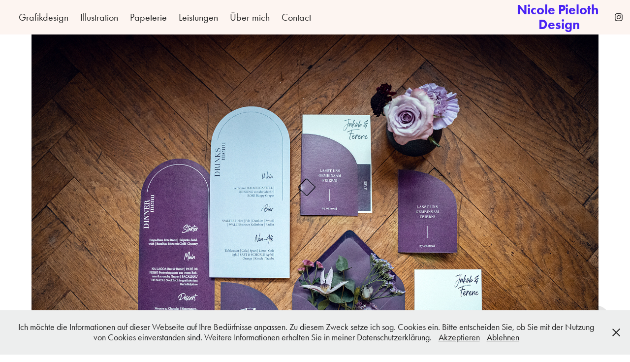

--- FILE ---
content_type: text/html; charset=utf-8
request_url: https://nicolepieloth.de/hochzeit-in-schwarz-lila-black-lavender
body_size: 12493
content:
<!DOCTYPE HTML>
<html lang="en-US">
<head>
  <meta charset="UTF-8" />
  <meta name="viewport" content="width=device-width, initial-scale=1" />
      <meta name="description"  content="Papeterie" />
      <meta name="twitter:card"  content="summary_large_image" />
      <meta name="twitter:site"  content="@AdobePortfolio" />
      <meta  property="og:title" content="Nicole Pieloth - Grafikdesign, Illustration &amp; Hochzeitspapeterie - Styled shoot 'black lavender'" />
      <meta  property="og:description" content="Papeterie" />
      <meta  property="og:image" content="https://cdn.myportfolio.com/1c614276-fc4e-47c0-91b1-c366d2cf2851/ad8f130c-62b1-4ea3-8d20-b2bed2cda17a_rwc_0x837x1920x1501x1920.jpg?h=7a9a50b76c406c5a65a69cc97ee34443" />
      <link rel="icon" href="[data-uri]"  />
      <link rel="stylesheet" href="/dist/css/main.css" type="text/css" />
      <link rel="stylesheet" href="https://cdn.myportfolio.com/1c614276-fc4e-47c0-91b1-c366d2cf2851/9292094a9a6a347c08aa20915a4fbd311762803817.css?h=08ed007b63b4297f6fa90e9807aca9d8" type="text/css" />
    <link rel="canonical" href="https://nicolepieloth.de/hochzeit-in-schwarz-lila-black-lavender" />
      <title>Nicole Pieloth - Grafikdesign, Illustration &amp; Hochzeitspapeterie - Styled shoot 'black lavender'</title>
    <script type="text/javascript" src="//use.typekit.net/ik/[base64].js?cb=35f77bfb8b50944859ea3d3804e7194e7a3173fb" async onload="
    try {
      window.Typekit.load();
    } catch (e) {
      console.warn('Typekit not loaded.');
    }
    "></script>
</head>
  <body class="transition-enabled">  <div class='page-background-video page-background-video-with-panel'>
  </div>
  <div class="js-responsive-nav">
    <div class="responsive-nav has-social">
      <div class="close-responsive-click-area js-close-responsive-nav">
        <div class="close-responsive-button"></div>
      </div>
          <nav class="nav-container" data-hover-hint="nav" data-hover-hint-placement="bottom-start">
                <div class="gallery-title"><a href="/work" >Grafikdesign</a></div>
      <div class="page-title">
        <a href="/illustration" >Illustration</a>
      </div>
      <div class="page-title">
        <a href="/papeterie" >Papeterie</a>
      </div>
      <div class="page-title">
        <a href="/kopie-von-uber-mich" >Leistungen</a>
      </div>
      <div class="page-title">
        <a href="/uber-mich" >Über mich</a>
      </div>
      <div class="page-title">
        <a href="/contact" >Contact</a>
      </div>
          </nav>
        <div class="social pf-nav-social" data-context="theme.nav" data-hover-hint="navSocialIcons" data-hover-hint-placement="bottom-start">
          <ul>
                  <li>
                    <a href="https://www.instagram.com/n.pieloth.design/?hl=de" target="_blank">
                      <svg version="1.1" id="Layer_1" xmlns="http://www.w3.org/2000/svg" xmlns:xlink="http://www.w3.org/1999/xlink" viewBox="0 0 30 24" style="enable-background:new 0 0 30 24;" xml:space="preserve" class="icon">
                      <g>
                        <path d="M15,5.4c2.1,0,2.4,0,3.2,0c0.8,0,1.2,0.2,1.5,0.3c0.4,0.1,0.6,0.3,0.9,0.6c0.3,0.3,0.5,0.5,0.6,0.9
                          c0.1,0.3,0.2,0.7,0.3,1.5c0,0.8,0,1.1,0,3.2s0,2.4,0,3.2c0,0.8-0.2,1.2-0.3,1.5c-0.1,0.4-0.3,0.6-0.6,0.9c-0.3,0.3-0.5,0.5-0.9,0.6
                          c-0.3,0.1-0.7,0.2-1.5,0.3c-0.8,0-1.1,0-3.2,0s-2.4,0-3.2,0c-0.8,0-1.2-0.2-1.5-0.3c-0.4-0.1-0.6-0.3-0.9-0.6
                          c-0.3-0.3-0.5-0.5-0.6-0.9c-0.1-0.3-0.2-0.7-0.3-1.5c0-0.8,0-1.1,0-3.2s0-2.4,0-3.2c0-0.8,0.2-1.2,0.3-1.5c0.1-0.4,0.3-0.6,0.6-0.9
                          c0.3-0.3,0.5-0.5,0.9-0.6c0.3-0.1,0.7-0.2,1.5-0.3C12.6,5.4,12.9,5.4,15,5.4 M15,4c-2.2,0-2.4,0-3.3,0c-0.9,0-1.4,0.2-1.9,0.4
                          c-0.5,0.2-1,0.5-1.4,0.9C7.9,5.8,7.6,6.2,7.4,6.8C7.2,7.3,7.1,7.9,7,8.7C7,9.6,7,9.8,7,12s0,2.4,0,3.3c0,0.9,0.2,1.4,0.4,1.9
                          c0.2,0.5,0.5,1,0.9,1.4c0.4,0.4,0.9,0.7,1.4,0.9c0.5,0.2,1.1,0.3,1.9,0.4c0.9,0,1.1,0,3.3,0s2.4,0,3.3,0c0.9,0,1.4-0.2,1.9-0.4
                          c0.5-0.2,1-0.5,1.4-0.9c0.4-0.4,0.7-0.9,0.9-1.4c0.2-0.5,0.3-1.1,0.4-1.9c0-0.9,0-1.1,0-3.3s0-2.4,0-3.3c0-0.9-0.2-1.4-0.4-1.9
                          c-0.2-0.5-0.5-1-0.9-1.4c-0.4-0.4-0.9-0.7-1.4-0.9c-0.5-0.2-1.1-0.3-1.9-0.4C17.4,4,17.2,4,15,4L15,4L15,4z"/>
                        <path d="M15,7.9c-2.3,0-4.1,1.8-4.1,4.1s1.8,4.1,4.1,4.1s4.1-1.8,4.1-4.1S17.3,7.9,15,7.9L15,7.9z M15,14.7c-1.5,0-2.7-1.2-2.7-2.7
                          c0-1.5,1.2-2.7,2.7-2.7s2.7,1.2,2.7,2.7C17.7,13.5,16.5,14.7,15,14.7L15,14.7z"/>
                        <path d="M20.2,7.7c0,0.5-0.4,1-1,1s-1-0.4-1-1s0.4-1,1-1S20.2,7.2,20.2,7.7L20.2,7.7z"/>
                      </g>
                      </svg>
                    </a>
                  </li>
          </ul>
        </div>
    </div>
  </div>
    <header class="site-header js-site-header  js-fixed-nav" data-context="theme.nav" data-hover-hint="nav" data-hover-hint-placement="top-start">
        <nav class="nav-container" data-hover-hint="nav" data-hover-hint-placement="bottom-start">
                <div class="gallery-title"><a href="/work" >Grafikdesign</a></div>
      <div class="page-title">
        <a href="/illustration" >Illustration</a>
      </div>
      <div class="page-title">
        <a href="/papeterie" >Papeterie</a>
      </div>
      <div class="page-title">
        <a href="/kopie-von-uber-mich" >Leistungen</a>
      </div>
      <div class="page-title">
        <a href="/uber-mich" >Über mich</a>
      </div>
      <div class="page-title">
        <a href="/contact" >Contact</a>
      </div>
        </nav>
        <div class="logo-wrap" data-context="theme.logo.header" data-hover-hint="logo" data-hover-hint-placement="bottom-start">
          <div class="logo e2e-site-logo-text logo-text  ">
              <a href="/work" class="preserve-whitespace">Nicole Pieloth Design</a>

          </div>
        </div>
        <div class="social pf-nav-social" data-context="theme.nav" data-hover-hint="navSocialIcons" data-hover-hint-placement="bottom-start">
          <ul>
                  <li>
                    <a href="https://www.instagram.com/n.pieloth.design/?hl=de" target="_blank">
                      <svg version="1.1" id="Layer_1" xmlns="http://www.w3.org/2000/svg" xmlns:xlink="http://www.w3.org/1999/xlink" viewBox="0 0 30 24" style="enable-background:new 0 0 30 24;" xml:space="preserve" class="icon">
                      <g>
                        <path d="M15,5.4c2.1,0,2.4,0,3.2,0c0.8,0,1.2,0.2,1.5,0.3c0.4,0.1,0.6,0.3,0.9,0.6c0.3,0.3,0.5,0.5,0.6,0.9
                          c0.1,0.3,0.2,0.7,0.3,1.5c0,0.8,0,1.1,0,3.2s0,2.4,0,3.2c0,0.8-0.2,1.2-0.3,1.5c-0.1,0.4-0.3,0.6-0.6,0.9c-0.3,0.3-0.5,0.5-0.9,0.6
                          c-0.3,0.1-0.7,0.2-1.5,0.3c-0.8,0-1.1,0-3.2,0s-2.4,0-3.2,0c-0.8,0-1.2-0.2-1.5-0.3c-0.4-0.1-0.6-0.3-0.9-0.6
                          c-0.3-0.3-0.5-0.5-0.6-0.9c-0.1-0.3-0.2-0.7-0.3-1.5c0-0.8,0-1.1,0-3.2s0-2.4,0-3.2c0-0.8,0.2-1.2,0.3-1.5c0.1-0.4,0.3-0.6,0.6-0.9
                          c0.3-0.3,0.5-0.5,0.9-0.6c0.3-0.1,0.7-0.2,1.5-0.3C12.6,5.4,12.9,5.4,15,5.4 M15,4c-2.2,0-2.4,0-3.3,0c-0.9,0-1.4,0.2-1.9,0.4
                          c-0.5,0.2-1,0.5-1.4,0.9C7.9,5.8,7.6,6.2,7.4,6.8C7.2,7.3,7.1,7.9,7,8.7C7,9.6,7,9.8,7,12s0,2.4,0,3.3c0,0.9,0.2,1.4,0.4,1.9
                          c0.2,0.5,0.5,1,0.9,1.4c0.4,0.4,0.9,0.7,1.4,0.9c0.5,0.2,1.1,0.3,1.9,0.4c0.9,0,1.1,0,3.3,0s2.4,0,3.3,0c0.9,0,1.4-0.2,1.9-0.4
                          c0.5-0.2,1-0.5,1.4-0.9c0.4-0.4,0.7-0.9,0.9-1.4c0.2-0.5,0.3-1.1,0.4-1.9c0-0.9,0-1.1,0-3.3s0-2.4,0-3.3c0-0.9-0.2-1.4-0.4-1.9
                          c-0.2-0.5-0.5-1-0.9-1.4c-0.4-0.4-0.9-0.7-1.4-0.9c-0.5-0.2-1.1-0.3-1.9-0.4C17.4,4,17.2,4,15,4L15,4L15,4z"/>
                        <path d="M15,7.9c-2.3,0-4.1,1.8-4.1,4.1s1.8,4.1,4.1,4.1s4.1-1.8,4.1-4.1S17.3,7.9,15,7.9L15,7.9z M15,14.7c-1.5,0-2.7-1.2-2.7-2.7
                          c0-1.5,1.2-2.7,2.7-2.7s2.7,1.2,2.7,2.7C17.7,13.5,16.5,14.7,15,14.7L15,14.7z"/>
                        <path d="M20.2,7.7c0,0.5-0.4,1-1,1s-1-0.4-1-1s0.4-1,1-1S20.2,7.2,20.2,7.7L20.2,7.7z"/>
                      </g>
                      </svg>
                    </a>
                  </li>
          </ul>
        </div>
        <div class="hamburger-click-area js-hamburger">
          <div class="hamburger">
            <i></i>
            <i></i>
            <i></i>
          </div>
        </div>
    </header>
    <div class="header-placeholder"></div>
  <div class="site-wrap cfix js-site-wrap">
    <div class="site-container">
      <div class="site-content e2e-site-content">
        <main>
  <div class="page-container" data-context="page.page.container" data-hover-hint="pageContainer">
    <section class="page standard-modules">
      <div class="page-content js-page-content" data-context="pages" data-identity="id:p640e32d12125727542f8d8465b72c54c483123d2dde685c9b1e0d">
        <div id="project-canvas" class="js-project-modules modules content">
          <div id="project-modules">
              
              <div class="project-module module image project-module-image js-js-project-module"  style="padding-top: px;
padding-bottom: px;
">

  

  
     <div class="js-lightbox" data-src="https://cdn.myportfolio.com/1c614276-fc4e-47c0-91b1-c366d2cf2851/95845ae5-b5ca-46e0-8425-36712e2d8e51.jpg?h=b5d9d1b3c3ac41dfb6713f9573e3110b">
           <img
             class="js-lazy e2e-site-project-module-image"
             src="[data-uri]"
             data-src="https://cdn.myportfolio.com/1c614276-fc4e-47c0-91b1-c366d2cf2851/95845ae5-b5ca-46e0-8425-36712e2d8e51_rw_1920.jpg?h=d2f3d4bf1b40099618ff4922c7531ad1"
             data-srcset="https://cdn.myportfolio.com/1c614276-fc4e-47c0-91b1-c366d2cf2851/95845ae5-b5ca-46e0-8425-36712e2d8e51_rw_600.jpg?h=0d9e80ad30689e44f5b4c1a086e35884 600w,https://cdn.myportfolio.com/1c614276-fc4e-47c0-91b1-c366d2cf2851/95845ae5-b5ca-46e0-8425-36712e2d8e51_rw_1200.jpg?h=3611ad5d1710b097f3cebace21e0003e 1200w,https://cdn.myportfolio.com/1c614276-fc4e-47c0-91b1-c366d2cf2851/95845ae5-b5ca-46e0-8425-36712e2d8e51_rw_1920.jpg?h=d2f3d4bf1b40099618ff4922c7531ad1 1920w,"
             data-sizes="(max-width: 1920px) 100vw, 1920px"
             width="1920"
             height="0"
             style="padding-bottom: 66.5%; background: rgba(0, 0, 0, 0.03)"
             
           >
     </div>
  

</div>

              
              
              
              
              
              
              
              
              
              
              
              
              
              <div class="project-module module text project-module-text align- js-project-module e2e-site-project-module-text" style="padding-top: px;
padding-bottom: 3px;
  max-width: 800px;
  float: left;
  clear: both;
">
  <div class="rich-text js-text-editable module-text"><div style="text-align:left;"><span style="color:#4923f4;" class="texteditor-inline-color"><span><span style="font-family:ftnk; font-weight:500;"><span style="font-size:40px;" class="texteditor-inline-fontsize">Styled Shoot 'Black Lavender' - </span></span></span></span></div><div style="text-align:left;"><span style="color:#4923f4;" class="texteditor-inline-color"><span><span style="font-family:ftnk; font-weight:500;"><span style="font-size:40px;" class="texteditor-inline-fontsize">Hochzeit in Schwarz-Lila </span></span></span></span></div><div><br></div></div>
</div>

              
              
              
              
              
              
              
              
              
              
              
              
              
              <div class="project-module module tree project-module-tree js-js-project-module e2e-site-project-module-tree" >
  <div class="tree-wrapper valign-top">
      <div class="tree-child-wrapper" style="flex: 59">
        
        
        
        
        
        <div class="project-module module text project-module-text align- js-project-module e2e-site-project-module-text" style="padding-top: px;
padding-bottom: px;
  width: 100%;
  max-width: 1200px;
  float: left;
  clear: both;
">
  <div class="rich-text js-text-editable module-text"><div style="text-align:left;">Bei diesem Styled Shoot stand das Motto "Black Lavender" im Vordergrund. Hierfür sollte alles in  Farben Lila und Schwarz gestaltet werden.</div><div style="text-align:left;">Dieser Aufgabe stellte ich mich gern, und habe versucht einen modernen und raffinierten Look zu kreieren, welcher zum Bräutigam-Paar passen sollte. Wichtig war mir, die schwere, der doch sehr dunklen Farben zu brechen.<br></div><div style="text-align:left;">Das Shooting wurde im Logensaal Fürth durchgeführt. Das Ergebnis ist eine Fotoserie, die die Kombination von Lila und Schwarz auf eine neue Ebene hebt und beweist, dass diese Farben definitiv eine gewagte und dennoch elegante Wahl für eine Winterhochzeit sind.<span style="color:#111111;" class="texteditor-inline-color"><span><span style="font-family:ftnk; font-weight:400;"></span></span></span><br></div><div style="text-align:left;"><span style="color:#111111;" class="texteditor-inline-color"><span><span style="font-family:ftnk; font-weight:400;">Umgesetzt wurden Save-the-Date-Karten, Hochzeitseinladung, Menükarten, Platzkarten und ein Willkommensschild, bestehend aus drei Elementen.</span></span></span><br></div></div>
</div>

        
        
        
      </div>
      <div class="tree-child-wrapper" style="flex: 41">
        
        
        
        
        
        <div class="project-module module text project-module-text align- js-project-module e2e-site-project-module-text" style="padding-top: px;
padding-bottom: px;
  width: 67%;
  max-width: 1200px;
">
  <div class="rich-text js-text-editable module-text"><div style="line-height:16px;text-align:left;" class="texteditor-inline-lineheight"><span class="texteditor-inline-fontsize" style="font-size:18px;"><span style="color:#111111;" class="texteditor-inline-color"><span style="font-family:ftnk; font-weight:500;">Kategorie</span><span style="font-family:ftnk; font-weight:400;"> Hochzeitspapeterie</span></span></span><span class="texteditor-inline-fontsize" style="font-size:18px;"><span style="color:#111111;" class="texteditor-inline-color"><span style="font-family:ftnk; font-weight:400;"></span></span></span></div><div style="line-height:9px;text-align:left;" class="texteditor-inline-lineheight"><div style="line-height:16px;text-align:left;" class="texteditor-inline-lineheight"><span class="texteditor-inline-fontsize" style="font-size:18px;"><span style="color:#111111;" class="texteditor-inline-color"><span style="font-family:ftnk; font-weight:500;">Fotografie</span><span style="font-family:ftnk; font-weight:400;"> Tamara Fröhlich</span></span></span></div><div style="line-height:16px;text-align:left;" class="texteditor-inline-lineheight"><span class="texteditor-inline-fontsize" style="font-size:18px;"><span style="color:#111111;" class="texteditor-inline-color"><span style="font-family:ftnk;font-weight:500;">Dekoration</span><span style="font-family:ftnk; font-weight:400;"> dicoure.decoandmore </span></span></span><span class="texteditor-inline-fontsize" style="font-size:18px;"><span style="color:#111111;" class="texteditor-inline-color"><span style="font-family:ftnk; font-weight:400;"></span></span></span><span style="color:#111111;" class="texteditor-inline-color"><span><span style="font-family:ftnk; font-weight:400;"></span></span></span></div><div style="line-height:16px;text-align:left;" class="texteditor-inline-lineheight"><span class="texteditor-inline-fontsize" style="font-size:18px;"><span style="color:#111111;" class="texteditor-inline-color"><span style="font-family:ftnk;font-weight:500;">Floristik</span><span style="font-family:ftnk; font-weight:400;"> Naturwerk </span></span></span>Nürnberg</div><div style="line-height:16px;text-align:left;" class="texteditor-inline-lineheight"><span style="font-family:ftnk;font-weight:500;">Organisation</span> Sophies.Hochzeitsplanungen</div><div style="line-height:16px;text-align:left;" class="texteditor-inline-lineheight"><span style="font-family:ftnk;font-weight:500;">Video</span> Schindler.Wedding</div><div style="line-height:16px;text-align:left;" class="texteditor-inline-lineheight"><span style="font-family:ftnk;font-weight:500;">Ringe</span> Herzringe</div><div style="line-height:16px;text-align:left;" class="texteditor-inline-lineheight"><span style="font-family:ftnk;font-weight:500;">Konditorei</span> paradisodeidolci</div><div style="line-height:16px;text-align:left;" class="texteditor-inline-lineheight"><span style="font-family:ftnk;font-weight:500;">Stühle</span> mitten.clever.mieten</div><div style="line-height:16px;text-align:left;" class="texteditor-inline-lineheight"><span style="font-family:ftnk;font-weight:500;">Location</span> Logensaal (Schuler_gruppe)</div><span style="color:#111111;" class="texteditor-inline-color"><span><span style="font-family:ftnk; font-weight:400;"></span></span></span></div></div>
</div>

        
        
        
      </div>
  </div>
</div>

              
              
              
              
              
              
              
              <div class="project-module module media_collection project-module-media_collection" data-id="m640e32d141ab6fd807209c6e307b09505ae4d1b3d01374c4dca75"  style="padding-top: px;
padding-bottom: px;
">
  <div class="grid--main js-grid-main" data-grid-max-images="  2
">
    <div class="grid__item-container js-grid-item-container" data-flex-grow="390.0975243811" style="width:390.0975243811px; flex-grow:390.0975243811;" data-width="1920" data-height="1279">
      <script type="text/html" class="js-lightbox-slide-content">
        <div class="grid__image-wrapper">
          <img src="https://cdn.myportfolio.com/1c614276-fc4e-47c0-91b1-c366d2cf2851/8dc89ab1-cd22-4cdd-ade7-790cf6ba8e12_rw_1920.jpg?h=3069af07c21af604f0f0493589105d96" srcset="https://cdn.myportfolio.com/1c614276-fc4e-47c0-91b1-c366d2cf2851/8dc89ab1-cd22-4cdd-ade7-790cf6ba8e12_rw_600.jpg?h=f9186411839a259e93f493c86078d744 600w,https://cdn.myportfolio.com/1c614276-fc4e-47c0-91b1-c366d2cf2851/8dc89ab1-cd22-4cdd-ade7-790cf6ba8e12_rw_1200.jpg?h=473a167641b5b08267ff5e627ad353e3 1200w,https://cdn.myportfolio.com/1c614276-fc4e-47c0-91b1-c366d2cf2851/8dc89ab1-cd22-4cdd-ade7-790cf6ba8e12_rw_1920.jpg?h=3069af07c21af604f0f0493589105d96 1920w,"  sizes="(max-width: 1920px) 100vw, 1920px">
        <div>
      </script>
      <img
        class="grid__item-image js-grid__item-image grid__item-image-lazy js-lazy"
        src="[data-uri]"
        
        data-src="https://cdn.myportfolio.com/1c614276-fc4e-47c0-91b1-c366d2cf2851/8dc89ab1-cd22-4cdd-ade7-790cf6ba8e12_rw_1920.jpg?h=3069af07c21af604f0f0493589105d96"
        data-srcset="https://cdn.myportfolio.com/1c614276-fc4e-47c0-91b1-c366d2cf2851/8dc89ab1-cd22-4cdd-ade7-790cf6ba8e12_rw_600.jpg?h=f9186411839a259e93f493c86078d744 600w,https://cdn.myportfolio.com/1c614276-fc4e-47c0-91b1-c366d2cf2851/8dc89ab1-cd22-4cdd-ade7-790cf6ba8e12_rw_1200.jpg?h=473a167641b5b08267ff5e627ad353e3 1200w,https://cdn.myportfolio.com/1c614276-fc4e-47c0-91b1-c366d2cf2851/8dc89ab1-cd22-4cdd-ade7-790cf6ba8e12_rw_1920.jpg?h=3069af07c21af604f0f0493589105d96 1920w,"
      >
      <span class="grid__item-filler" style="padding-bottom:66.65%;"></span>
    </div>
    <div class="grid__item-container js-grid-item-container" data-flex-grow="173.33333333333" style="width:173.33333333333px; flex-grow:173.33333333333;" data-width="1920" data-height="2880">
      <script type="text/html" class="js-lightbox-slide-content">
        <div class="grid__image-wrapper">
          <img src="https://cdn.myportfolio.com/1c614276-fc4e-47c0-91b1-c366d2cf2851/16e1198e-4ed9-4fe9-8963-69b44a44ddcc_rw_1920.jpg?h=fa0307a55abd3ab58135af0fa813d83d" srcset="https://cdn.myportfolio.com/1c614276-fc4e-47c0-91b1-c366d2cf2851/16e1198e-4ed9-4fe9-8963-69b44a44ddcc_rw_600.jpg?h=ce9aa5633f1007431ccddb81f61f37e6 600w,https://cdn.myportfolio.com/1c614276-fc4e-47c0-91b1-c366d2cf2851/16e1198e-4ed9-4fe9-8963-69b44a44ddcc_rw_1200.jpg?h=97110992559deaf9123c5c98c7c32a88 1200w,https://cdn.myportfolio.com/1c614276-fc4e-47c0-91b1-c366d2cf2851/16e1198e-4ed9-4fe9-8963-69b44a44ddcc_rw_1920.jpg?h=fa0307a55abd3ab58135af0fa813d83d 1920w,"  sizes="(max-width: 1920px) 100vw, 1920px">
        <div>
      </script>
      <img
        class="grid__item-image js-grid__item-image grid__item-image-lazy js-lazy"
        src="[data-uri]"
        
        data-src="https://cdn.myportfolio.com/1c614276-fc4e-47c0-91b1-c366d2cf2851/16e1198e-4ed9-4fe9-8963-69b44a44ddcc_rw_1920.jpg?h=fa0307a55abd3ab58135af0fa813d83d"
        data-srcset="https://cdn.myportfolio.com/1c614276-fc4e-47c0-91b1-c366d2cf2851/16e1198e-4ed9-4fe9-8963-69b44a44ddcc_rw_600.jpg?h=ce9aa5633f1007431ccddb81f61f37e6 600w,https://cdn.myportfolio.com/1c614276-fc4e-47c0-91b1-c366d2cf2851/16e1198e-4ed9-4fe9-8963-69b44a44ddcc_rw_1200.jpg?h=97110992559deaf9123c5c98c7c32a88 1200w,https://cdn.myportfolio.com/1c614276-fc4e-47c0-91b1-c366d2cf2851/16e1198e-4ed9-4fe9-8963-69b44a44ddcc_rw_1920.jpg?h=fa0307a55abd3ab58135af0fa813d83d 1920w,"
      >
      <span class="grid__item-filler" style="padding-bottom:150%;"></span>
    </div>
    <div class="grid__item-container js-grid-item-container" data-flex-grow="390.0975243811" style="width:390.0975243811px; flex-grow:390.0975243811;" data-width="1920" data-height="1279">
      <script type="text/html" class="js-lightbox-slide-content">
        <div class="grid__image-wrapper">
          <img src="https://cdn.myportfolio.com/1c614276-fc4e-47c0-91b1-c366d2cf2851/5cb230cd-0387-4bfd-98f5-729735dc001a_rw_1920.jpg?h=53cbb84c918682cc1e9ddd8b5c414c14" srcset="https://cdn.myportfolio.com/1c614276-fc4e-47c0-91b1-c366d2cf2851/5cb230cd-0387-4bfd-98f5-729735dc001a_rw_600.jpg?h=30befaaf326a9101901fcf431e69d9be 600w,https://cdn.myportfolio.com/1c614276-fc4e-47c0-91b1-c366d2cf2851/5cb230cd-0387-4bfd-98f5-729735dc001a_rw_1200.jpg?h=190a4346b085fe565a2753872c755ee1 1200w,https://cdn.myportfolio.com/1c614276-fc4e-47c0-91b1-c366d2cf2851/5cb230cd-0387-4bfd-98f5-729735dc001a_rw_1920.jpg?h=53cbb84c918682cc1e9ddd8b5c414c14 1920w,"  sizes="(max-width: 1920px) 100vw, 1920px">
        <div>
      </script>
      <img
        class="grid__item-image js-grid__item-image grid__item-image-lazy js-lazy"
        src="[data-uri]"
        
        data-src="https://cdn.myportfolio.com/1c614276-fc4e-47c0-91b1-c366d2cf2851/5cb230cd-0387-4bfd-98f5-729735dc001a_rw_1920.jpg?h=53cbb84c918682cc1e9ddd8b5c414c14"
        data-srcset="https://cdn.myportfolio.com/1c614276-fc4e-47c0-91b1-c366d2cf2851/5cb230cd-0387-4bfd-98f5-729735dc001a_rw_600.jpg?h=30befaaf326a9101901fcf431e69d9be 600w,https://cdn.myportfolio.com/1c614276-fc4e-47c0-91b1-c366d2cf2851/5cb230cd-0387-4bfd-98f5-729735dc001a_rw_1200.jpg?h=190a4346b085fe565a2753872c755ee1 1200w,https://cdn.myportfolio.com/1c614276-fc4e-47c0-91b1-c366d2cf2851/5cb230cd-0387-4bfd-98f5-729735dc001a_rw_1920.jpg?h=53cbb84c918682cc1e9ddd8b5c414c14 1920w,"
      >
      <span class="grid__item-filler" style="padding-bottom:66.65%;"></span>
    </div>
    <div class="js-grid-spacer"></div>
  </div>
</div>

              
              
              
              
              
              
              
              
              
              
              
              <div class="project-module module tree project-module-tree js-js-project-module e2e-site-project-module-tree" >
  <div class="tree-wrapper valign-center">
      <div class="tree-child-wrapper" style="flex: 31">
        
        
        
        
        
        <div class="project-module module text project-module-text align- js-project-module e2e-site-project-module-text" style="padding-top: 0px;
padding-bottom: 0px;
  width: 100%;
">
  <div class="rich-text js-text-editable module-text"><div style="text-align:center;"><span class="texteditor-inline-color" style="color:#111111;"><span style=""><span style="font-size:30px;" class="texteditor-inline-fontsize">Farbkonzept</span></span></span><br></div></div>
</div>

        
        
        
      </div>
      <div class="tree-child-wrapper" style="flex: 69">
        
        <div class="project-module module image project-module-image js-js-project-module"  style="padding-top: 18px;
padding-bottom: px;
  width: 31%;
">

  

  
     <div class="js-lightbox" data-src="https://cdn.myportfolio.com/1c614276-fc4e-47c0-91b1-c366d2cf2851/24e66899-2eed-4e02-8d3e-9794c031cf6f.png?h=66d934e6d703aabb3bbaf2a301d37726">
           <img
             class="js-lazy e2e-site-project-module-image"
             src="[data-uri]"
             data-src="https://cdn.myportfolio.com/1c614276-fc4e-47c0-91b1-c366d2cf2851/24e66899-2eed-4e02-8d3e-9794c031cf6f_rw_1200.png?h=d96d28165c934956ae0b59e4277a5976"
             data-srcset="https://cdn.myportfolio.com/1c614276-fc4e-47c0-91b1-c366d2cf2851/24e66899-2eed-4e02-8d3e-9794c031cf6f_rw_600.png?h=b15cddf1824edfd71d313ce9918a8a26 600w,https://cdn.myportfolio.com/1c614276-fc4e-47c0-91b1-c366d2cf2851/24e66899-2eed-4e02-8d3e-9794c031cf6f_rw_1200.png?h=d96d28165c934956ae0b59e4277a5976 743w,"
             data-sizes="(max-width: 743px) 100vw, 743px"
             width="743"
             height="0"
             style="padding-bottom: 28.17%; background: rgba(0, 0, 0, 0.03)"
             
           >
     </div>
  

</div>

        
        
        
        
        
        
        
      </div>
  </div>
</div>

              
              
              
              
              
              
              
              <div class="project-module module media_collection project-module-media_collection" data-id="m640e3d6353c247d85533e6cbf9fab5a9ffd15a25b8cacc2e339da"  style="padding-top: px;
padding-bottom: px;
">
  <div class="grid--main js-grid-main" data-grid-max-images="
  ">
    <div class="grid__item-container js-grid-item-container" data-flex-grow="173.33333333333" style="width:173.33333333333px; flex-grow:173.33333333333;" data-width="1920" data-height="2880">
      <script type="text/html" class="js-lightbox-slide-content">
        <div class="grid__image-wrapper">
          <img src="https://cdn.myportfolio.com/1c614276-fc4e-47c0-91b1-c366d2cf2851/078ad98f-3605-4c5b-9072-5009b5e61642_rw_1920.jpg?h=b01c8b4657bfea1a4f6b52a5bfe0c162" srcset="https://cdn.myportfolio.com/1c614276-fc4e-47c0-91b1-c366d2cf2851/078ad98f-3605-4c5b-9072-5009b5e61642_rw_600.jpg?h=909c50571b3ef158ee8a176793acfd70 600w,https://cdn.myportfolio.com/1c614276-fc4e-47c0-91b1-c366d2cf2851/078ad98f-3605-4c5b-9072-5009b5e61642_rw_1200.jpg?h=7efc47fc5ff7f737445752e9aa81fcdc 1200w,https://cdn.myportfolio.com/1c614276-fc4e-47c0-91b1-c366d2cf2851/078ad98f-3605-4c5b-9072-5009b5e61642_rw_1920.jpg?h=b01c8b4657bfea1a4f6b52a5bfe0c162 1920w,"  sizes="(max-width: 1920px) 100vw, 1920px">
        <div>
      </script>
      <img
        class="grid__item-image js-grid__item-image grid__item-image-lazy js-lazy"
        src="[data-uri]"
        
        data-src="https://cdn.myportfolio.com/1c614276-fc4e-47c0-91b1-c366d2cf2851/078ad98f-3605-4c5b-9072-5009b5e61642_rw_1920.jpg?h=b01c8b4657bfea1a4f6b52a5bfe0c162"
        data-srcset="https://cdn.myportfolio.com/1c614276-fc4e-47c0-91b1-c366d2cf2851/078ad98f-3605-4c5b-9072-5009b5e61642_rw_600.jpg?h=909c50571b3ef158ee8a176793acfd70 600w,https://cdn.myportfolio.com/1c614276-fc4e-47c0-91b1-c366d2cf2851/078ad98f-3605-4c5b-9072-5009b5e61642_rw_1200.jpg?h=7efc47fc5ff7f737445752e9aa81fcdc 1200w,https://cdn.myportfolio.com/1c614276-fc4e-47c0-91b1-c366d2cf2851/078ad98f-3605-4c5b-9072-5009b5e61642_rw_1920.jpg?h=b01c8b4657bfea1a4f6b52a5bfe0c162 1920w,"
      >
      <span class="grid__item-filler" style="padding-bottom:150%;"></span>
    </div>
    <div class="grid__item-container js-grid-item-container" data-flex-grow="173.33333333333" style="width:173.33333333333px; flex-grow:173.33333333333;" data-width="1920" data-height="2880">
      <script type="text/html" class="js-lightbox-slide-content">
        <div class="grid__image-wrapper">
          <img src="https://cdn.myportfolio.com/1c614276-fc4e-47c0-91b1-c366d2cf2851/7ce2d64b-9c5b-4381-81a6-54c7c45d2c26_rw_1920.jpg?h=9adea953fcc6dd9793cf7b915444bd20" srcset="https://cdn.myportfolio.com/1c614276-fc4e-47c0-91b1-c366d2cf2851/7ce2d64b-9c5b-4381-81a6-54c7c45d2c26_rw_600.jpg?h=ddf4affcacbe76a5c780fb36e3a690c4 600w,https://cdn.myportfolio.com/1c614276-fc4e-47c0-91b1-c366d2cf2851/7ce2d64b-9c5b-4381-81a6-54c7c45d2c26_rw_1200.jpg?h=829389ceec5a2e799bfa398b009b24c1 1200w,https://cdn.myportfolio.com/1c614276-fc4e-47c0-91b1-c366d2cf2851/7ce2d64b-9c5b-4381-81a6-54c7c45d2c26_rw_1920.jpg?h=9adea953fcc6dd9793cf7b915444bd20 1920w,"  sizes="(max-width: 1920px) 100vw, 1920px">
        <div>
      </script>
      <img
        class="grid__item-image js-grid__item-image grid__item-image-lazy js-lazy"
        src="[data-uri]"
        
        data-src="https://cdn.myportfolio.com/1c614276-fc4e-47c0-91b1-c366d2cf2851/7ce2d64b-9c5b-4381-81a6-54c7c45d2c26_rw_1920.jpg?h=9adea953fcc6dd9793cf7b915444bd20"
        data-srcset="https://cdn.myportfolio.com/1c614276-fc4e-47c0-91b1-c366d2cf2851/7ce2d64b-9c5b-4381-81a6-54c7c45d2c26_rw_600.jpg?h=ddf4affcacbe76a5c780fb36e3a690c4 600w,https://cdn.myportfolio.com/1c614276-fc4e-47c0-91b1-c366d2cf2851/7ce2d64b-9c5b-4381-81a6-54c7c45d2c26_rw_1200.jpg?h=829389ceec5a2e799bfa398b009b24c1 1200w,https://cdn.myportfolio.com/1c614276-fc4e-47c0-91b1-c366d2cf2851/7ce2d64b-9c5b-4381-81a6-54c7c45d2c26_rw_1920.jpg?h=9adea953fcc6dd9793cf7b915444bd20 1920w,"
      >
      <span class="grid__item-filler" style="padding-bottom:150%;"></span>
    </div>
    <div class="grid__item-container js-grid-item-container" data-flex-grow="173.33333333333" style="width:173.33333333333px; flex-grow:173.33333333333;" data-width="1920" data-height="2880">
      <script type="text/html" class="js-lightbox-slide-content">
        <div class="grid__image-wrapper">
          <img src="https://cdn.myportfolio.com/1c614276-fc4e-47c0-91b1-c366d2cf2851/cf313f02-e602-4636-a642-bd8032d61479_rw_1920.jpg?h=99893d0cd6e3c9faaa83bca9681cd315" srcset="https://cdn.myportfolio.com/1c614276-fc4e-47c0-91b1-c366d2cf2851/cf313f02-e602-4636-a642-bd8032d61479_rw_600.jpg?h=9b9704ecf7f9b8d0fcd597b7e10f2f5a 600w,https://cdn.myportfolio.com/1c614276-fc4e-47c0-91b1-c366d2cf2851/cf313f02-e602-4636-a642-bd8032d61479_rw_1200.jpg?h=df8836d1aea4722d70cfe43e5a45be4c 1200w,https://cdn.myportfolio.com/1c614276-fc4e-47c0-91b1-c366d2cf2851/cf313f02-e602-4636-a642-bd8032d61479_rw_1920.jpg?h=99893d0cd6e3c9faaa83bca9681cd315 1920w,"  sizes="(max-width: 1920px) 100vw, 1920px">
        <div>
      </script>
      <img
        class="grid__item-image js-grid__item-image grid__item-image-lazy js-lazy"
        src="[data-uri]"
        
        data-src="https://cdn.myportfolio.com/1c614276-fc4e-47c0-91b1-c366d2cf2851/cf313f02-e602-4636-a642-bd8032d61479_rw_1920.jpg?h=99893d0cd6e3c9faaa83bca9681cd315"
        data-srcset="https://cdn.myportfolio.com/1c614276-fc4e-47c0-91b1-c366d2cf2851/cf313f02-e602-4636-a642-bd8032d61479_rw_600.jpg?h=9b9704ecf7f9b8d0fcd597b7e10f2f5a 600w,https://cdn.myportfolio.com/1c614276-fc4e-47c0-91b1-c366d2cf2851/cf313f02-e602-4636-a642-bd8032d61479_rw_1200.jpg?h=df8836d1aea4722d70cfe43e5a45be4c 1200w,https://cdn.myportfolio.com/1c614276-fc4e-47c0-91b1-c366d2cf2851/cf313f02-e602-4636-a642-bd8032d61479_rw_1920.jpg?h=99893d0cd6e3c9faaa83bca9681cd315 1920w,"
      >
      <span class="grid__item-filler" style="padding-bottom:150%;"></span>
    </div>
    <div class="js-grid-spacer"></div>
  </div>
</div>

              
              
              
              
              
              
              
              
              
              <div class="project-module module media_collection project-module-media_collection" data-id="m640e32d17aeb89a47dd23117e59b2fead56acb2bcb27b8f5cf67b"  style="padding-top: 38px;
padding-bottom: px;
">
  <div class="grid--main js-grid-main" data-grid-max-images="  3
">
    <div class="grid__item-container js-grid-item-container" data-flex-grow="173.33333333333" style="width:173.33333333333px; flex-grow:173.33333333333;" data-width="1920" data-height="2880">
      <script type="text/html" class="js-lightbox-slide-content">
        <div class="grid__image-wrapper">
          <img src="https://cdn.myportfolio.com/1c614276-fc4e-47c0-91b1-c366d2cf2851/c1454f7f-bf10-4c8f-ae22-9fa06c715039_rw_1920.jpg?h=804e3b5eb0268d5166fd60bb8b4f4048" srcset="https://cdn.myportfolio.com/1c614276-fc4e-47c0-91b1-c366d2cf2851/c1454f7f-bf10-4c8f-ae22-9fa06c715039_rw_600.jpg?h=4c4355cb9b3077352e76978c9a6fc01f 600w,https://cdn.myportfolio.com/1c614276-fc4e-47c0-91b1-c366d2cf2851/c1454f7f-bf10-4c8f-ae22-9fa06c715039_rw_1200.jpg?h=06f947b610011f995748aa424020c028 1200w,https://cdn.myportfolio.com/1c614276-fc4e-47c0-91b1-c366d2cf2851/c1454f7f-bf10-4c8f-ae22-9fa06c715039_rw_1920.jpg?h=804e3b5eb0268d5166fd60bb8b4f4048 1920w,"  sizes="(max-width: 1920px) 100vw, 1920px">
        <div>
      </script>
      <img
        class="grid__item-image js-grid__item-image grid__item-image-lazy js-lazy"
        src="[data-uri]"
        
        data-src="https://cdn.myportfolio.com/1c614276-fc4e-47c0-91b1-c366d2cf2851/c1454f7f-bf10-4c8f-ae22-9fa06c715039_rw_1920.jpg?h=804e3b5eb0268d5166fd60bb8b4f4048"
        data-srcset="https://cdn.myportfolio.com/1c614276-fc4e-47c0-91b1-c366d2cf2851/c1454f7f-bf10-4c8f-ae22-9fa06c715039_rw_600.jpg?h=4c4355cb9b3077352e76978c9a6fc01f 600w,https://cdn.myportfolio.com/1c614276-fc4e-47c0-91b1-c366d2cf2851/c1454f7f-bf10-4c8f-ae22-9fa06c715039_rw_1200.jpg?h=06f947b610011f995748aa424020c028 1200w,https://cdn.myportfolio.com/1c614276-fc4e-47c0-91b1-c366d2cf2851/c1454f7f-bf10-4c8f-ae22-9fa06c715039_rw_1920.jpg?h=804e3b5eb0268d5166fd60bb8b4f4048 1920w,"
      >
      <span class="grid__item-filler" style="padding-bottom:150%;"></span>
    </div>
    <div class="grid__item-container js-grid-item-container" data-flex-grow="173.33333333333" style="width:173.33333333333px; flex-grow:173.33333333333;" data-width="1920" data-height="2880">
      <script type="text/html" class="js-lightbox-slide-content">
        <div class="grid__image-wrapper">
          <img src="https://cdn.myportfolio.com/1c614276-fc4e-47c0-91b1-c366d2cf2851/25f5255b-598e-450a-9ad1-9d91c2ea3bfc_rw_1920.jpg?h=03f5db4eac1d3326ea7247e84ae9cc79" srcset="https://cdn.myportfolio.com/1c614276-fc4e-47c0-91b1-c366d2cf2851/25f5255b-598e-450a-9ad1-9d91c2ea3bfc_rw_600.jpg?h=a7ceeeb4b12b982142d50ff3b2ad45fd 600w,https://cdn.myportfolio.com/1c614276-fc4e-47c0-91b1-c366d2cf2851/25f5255b-598e-450a-9ad1-9d91c2ea3bfc_rw_1200.jpg?h=2dc1f5853e02283ab98c69bcc8baa093 1200w,https://cdn.myportfolio.com/1c614276-fc4e-47c0-91b1-c366d2cf2851/25f5255b-598e-450a-9ad1-9d91c2ea3bfc_rw_1920.jpg?h=03f5db4eac1d3326ea7247e84ae9cc79 1920w,"  sizes="(max-width: 1920px) 100vw, 1920px">
        <div>
      </script>
      <img
        class="grid__item-image js-grid__item-image grid__item-image-lazy js-lazy"
        src="[data-uri]"
        
        data-src="https://cdn.myportfolio.com/1c614276-fc4e-47c0-91b1-c366d2cf2851/25f5255b-598e-450a-9ad1-9d91c2ea3bfc_rw_1920.jpg?h=03f5db4eac1d3326ea7247e84ae9cc79"
        data-srcset="https://cdn.myportfolio.com/1c614276-fc4e-47c0-91b1-c366d2cf2851/25f5255b-598e-450a-9ad1-9d91c2ea3bfc_rw_600.jpg?h=a7ceeeb4b12b982142d50ff3b2ad45fd 600w,https://cdn.myportfolio.com/1c614276-fc4e-47c0-91b1-c366d2cf2851/25f5255b-598e-450a-9ad1-9d91c2ea3bfc_rw_1200.jpg?h=2dc1f5853e02283ab98c69bcc8baa093 1200w,https://cdn.myportfolio.com/1c614276-fc4e-47c0-91b1-c366d2cf2851/25f5255b-598e-450a-9ad1-9d91c2ea3bfc_rw_1920.jpg?h=03f5db4eac1d3326ea7247e84ae9cc79 1920w,"
      >
      <span class="grid__item-filler" style="padding-bottom:150%;"></span>
    </div>
    <div class="grid__item-container js-grid-item-container" data-flex-grow="173.33333333333" style="width:173.33333333333px; flex-grow:173.33333333333;" data-width="1920" data-height="2880">
      <script type="text/html" class="js-lightbox-slide-content">
        <div class="grid__image-wrapper">
          <img src="https://cdn.myportfolio.com/1c614276-fc4e-47c0-91b1-c366d2cf2851/92d60a5d-3252-4c08-9d24-77da509b7597_rw_1920.jpg?h=27c166a938d42b0f8b84bf48e610499f" srcset="https://cdn.myportfolio.com/1c614276-fc4e-47c0-91b1-c366d2cf2851/92d60a5d-3252-4c08-9d24-77da509b7597_rw_600.jpg?h=0ae90b978946eb0f9eb1af6625ee4324 600w,https://cdn.myportfolio.com/1c614276-fc4e-47c0-91b1-c366d2cf2851/92d60a5d-3252-4c08-9d24-77da509b7597_rw_1200.jpg?h=48e45d1ff1f795e87d7a424cb72d9e47 1200w,https://cdn.myportfolio.com/1c614276-fc4e-47c0-91b1-c366d2cf2851/92d60a5d-3252-4c08-9d24-77da509b7597_rw_1920.jpg?h=27c166a938d42b0f8b84bf48e610499f 1920w,"  sizes="(max-width: 1920px) 100vw, 1920px">
        <div>
      </script>
      <img
        class="grid__item-image js-grid__item-image grid__item-image-lazy js-lazy"
        src="[data-uri]"
        
        data-src="https://cdn.myportfolio.com/1c614276-fc4e-47c0-91b1-c366d2cf2851/92d60a5d-3252-4c08-9d24-77da509b7597_rw_1920.jpg?h=27c166a938d42b0f8b84bf48e610499f"
        data-srcset="https://cdn.myportfolio.com/1c614276-fc4e-47c0-91b1-c366d2cf2851/92d60a5d-3252-4c08-9d24-77da509b7597_rw_600.jpg?h=0ae90b978946eb0f9eb1af6625ee4324 600w,https://cdn.myportfolio.com/1c614276-fc4e-47c0-91b1-c366d2cf2851/92d60a5d-3252-4c08-9d24-77da509b7597_rw_1200.jpg?h=48e45d1ff1f795e87d7a424cb72d9e47 1200w,https://cdn.myportfolio.com/1c614276-fc4e-47c0-91b1-c366d2cf2851/92d60a5d-3252-4c08-9d24-77da509b7597_rw_1920.jpg?h=27c166a938d42b0f8b84bf48e610499f 1920w,"
      >
      <span class="grid__item-filler" style="padding-bottom:150%;"></span>
    </div>
    <div class="grid__item-container js-grid-item-container" data-flex-grow="173.33333333333" style="width:173.33333333333px; flex-grow:173.33333333333;" data-width="1920" data-height="2880">
      <script type="text/html" class="js-lightbox-slide-content">
        <div class="grid__image-wrapper">
          <img src="https://cdn.myportfolio.com/1c614276-fc4e-47c0-91b1-c366d2cf2851/83456700-aae0-4765-b15d-d6d51f31e779_rw_1920.jpg?h=823b176810124036bc42cfb0bd816405" srcset="https://cdn.myportfolio.com/1c614276-fc4e-47c0-91b1-c366d2cf2851/83456700-aae0-4765-b15d-d6d51f31e779_rw_600.jpg?h=38c1ae7fbef21dff7c1c95da8fbf14f4 600w,https://cdn.myportfolio.com/1c614276-fc4e-47c0-91b1-c366d2cf2851/83456700-aae0-4765-b15d-d6d51f31e779_rw_1200.jpg?h=7746dac3b7eb49770aceafb2987ff5b2 1200w,https://cdn.myportfolio.com/1c614276-fc4e-47c0-91b1-c366d2cf2851/83456700-aae0-4765-b15d-d6d51f31e779_rw_1920.jpg?h=823b176810124036bc42cfb0bd816405 1920w,"  sizes="(max-width: 1920px) 100vw, 1920px">
        <div>
      </script>
      <img
        class="grid__item-image js-grid__item-image grid__item-image-lazy js-lazy"
        src="[data-uri]"
        
        data-src="https://cdn.myportfolio.com/1c614276-fc4e-47c0-91b1-c366d2cf2851/83456700-aae0-4765-b15d-d6d51f31e779_rw_1920.jpg?h=823b176810124036bc42cfb0bd816405"
        data-srcset="https://cdn.myportfolio.com/1c614276-fc4e-47c0-91b1-c366d2cf2851/83456700-aae0-4765-b15d-d6d51f31e779_rw_600.jpg?h=38c1ae7fbef21dff7c1c95da8fbf14f4 600w,https://cdn.myportfolio.com/1c614276-fc4e-47c0-91b1-c366d2cf2851/83456700-aae0-4765-b15d-d6d51f31e779_rw_1200.jpg?h=7746dac3b7eb49770aceafb2987ff5b2 1200w,https://cdn.myportfolio.com/1c614276-fc4e-47c0-91b1-c366d2cf2851/83456700-aae0-4765-b15d-d6d51f31e779_rw_1920.jpg?h=823b176810124036bc42cfb0bd816405 1920w,"
      >
      <span class="grid__item-filler" style="padding-bottom:150%;"></span>
    </div>
    <div class="grid__item-container js-grid-item-container" data-flex-grow="173.33333333333" style="width:173.33333333333px; flex-grow:173.33333333333;" data-width="1920" data-height="2880">
      <script type="text/html" class="js-lightbox-slide-content">
        <div class="grid__image-wrapper">
          <img src="https://cdn.myportfolio.com/1c614276-fc4e-47c0-91b1-c366d2cf2851/97e2cd63-227e-42d2-be5c-3d8cdf133f66_rw_1920.jpg?h=3ad07d1f4b6c4dc3f80b30f1bbae34e3" srcset="https://cdn.myportfolio.com/1c614276-fc4e-47c0-91b1-c366d2cf2851/97e2cd63-227e-42d2-be5c-3d8cdf133f66_rw_600.jpg?h=b4f3c4f2a9c4edb1ca68faf1867d7578 600w,https://cdn.myportfolio.com/1c614276-fc4e-47c0-91b1-c366d2cf2851/97e2cd63-227e-42d2-be5c-3d8cdf133f66_rw_1200.jpg?h=4aa420c4f5a53638a4dcb0488e6d4f20 1200w,https://cdn.myportfolio.com/1c614276-fc4e-47c0-91b1-c366d2cf2851/97e2cd63-227e-42d2-be5c-3d8cdf133f66_rw_1920.jpg?h=3ad07d1f4b6c4dc3f80b30f1bbae34e3 1920w,"  sizes="(max-width: 1920px) 100vw, 1920px">
        <div>
      </script>
      <img
        class="grid__item-image js-grid__item-image grid__item-image-lazy js-lazy"
        src="[data-uri]"
        
        data-src="https://cdn.myportfolio.com/1c614276-fc4e-47c0-91b1-c366d2cf2851/97e2cd63-227e-42d2-be5c-3d8cdf133f66_rw_1920.jpg?h=3ad07d1f4b6c4dc3f80b30f1bbae34e3"
        data-srcset="https://cdn.myportfolio.com/1c614276-fc4e-47c0-91b1-c366d2cf2851/97e2cd63-227e-42d2-be5c-3d8cdf133f66_rw_600.jpg?h=b4f3c4f2a9c4edb1ca68faf1867d7578 600w,https://cdn.myportfolio.com/1c614276-fc4e-47c0-91b1-c366d2cf2851/97e2cd63-227e-42d2-be5c-3d8cdf133f66_rw_1200.jpg?h=4aa420c4f5a53638a4dcb0488e6d4f20 1200w,https://cdn.myportfolio.com/1c614276-fc4e-47c0-91b1-c366d2cf2851/97e2cd63-227e-42d2-be5c-3d8cdf133f66_rw_1920.jpg?h=3ad07d1f4b6c4dc3f80b30f1bbae34e3 1920w,"
      >
      <span class="grid__item-filler" style="padding-bottom:150%;"></span>
    </div>
    <div class="grid__item-container js-grid-item-container" data-flex-grow="173.33333333333" style="width:173.33333333333px; flex-grow:173.33333333333;" data-width="1920" data-height="2880">
      <script type="text/html" class="js-lightbox-slide-content">
        <div class="grid__image-wrapper">
          <img src="https://cdn.myportfolio.com/1c614276-fc4e-47c0-91b1-c366d2cf2851/86d3c3c3-4c0a-4e8e-b7cd-0e16044d5e43_rw_1920.jpg?h=5b663b42f38471c252ee3519a27e3279" srcset="https://cdn.myportfolio.com/1c614276-fc4e-47c0-91b1-c366d2cf2851/86d3c3c3-4c0a-4e8e-b7cd-0e16044d5e43_rw_600.jpg?h=2f5f9e42b9ab6d55904ddcb46f74ad48 600w,https://cdn.myportfolio.com/1c614276-fc4e-47c0-91b1-c366d2cf2851/86d3c3c3-4c0a-4e8e-b7cd-0e16044d5e43_rw_1200.jpg?h=aa1eb95fca7d33919973d872398497da 1200w,https://cdn.myportfolio.com/1c614276-fc4e-47c0-91b1-c366d2cf2851/86d3c3c3-4c0a-4e8e-b7cd-0e16044d5e43_rw_1920.jpg?h=5b663b42f38471c252ee3519a27e3279 1920w,"  sizes="(max-width: 1920px) 100vw, 1920px">
        <div>
      </script>
      <img
        class="grid__item-image js-grid__item-image grid__item-image-lazy js-lazy"
        src="[data-uri]"
        
        data-src="https://cdn.myportfolio.com/1c614276-fc4e-47c0-91b1-c366d2cf2851/86d3c3c3-4c0a-4e8e-b7cd-0e16044d5e43_rw_1920.jpg?h=5b663b42f38471c252ee3519a27e3279"
        data-srcset="https://cdn.myportfolio.com/1c614276-fc4e-47c0-91b1-c366d2cf2851/86d3c3c3-4c0a-4e8e-b7cd-0e16044d5e43_rw_600.jpg?h=2f5f9e42b9ab6d55904ddcb46f74ad48 600w,https://cdn.myportfolio.com/1c614276-fc4e-47c0-91b1-c366d2cf2851/86d3c3c3-4c0a-4e8e-b7cd-0e16044d5e43_rw_1200.jpg?h=aa1eb95fca7d33919973d872398497da 1200w,https://cdn.myportfolio.com/1c614276-fc4e-47c0-91b1-c366d2cf2851/86d3c3c3-4c0a-4e8e-b7cd-0e16044d5e43_rw_1920.jpg?h=5b663b42f38471c252ee3519a27e3279 1920w,"
      >
      <span class="grid__item-filler" style="padding-bottom:150%;"></span>
    </div>
    <div class="js-grid-spacer"></div>
  </div>
</div>

              
              
              
              
              
              
              
              
              
              <div class="project-module module media_collection project-module-media_collection" data-id="m640e3e505a180fdb3f20b7ead98f5a9bd5021f0d45a0692bf84fd"  style="padding-top: px;
padding-bottom: px;
">
  <div class="grid--main js-grid-main" data-grid-max-images="
  ">
    <div class="grid__item-container js-grid-item-container" data-flex-grow="173.33333333333" style="width:173.33333333333px; flex-grow:173.33333333333;" data-width="1920" data-height="2880">
      <script type="text/html" class="js-lightbox-slide-content">
        <div class="grid__image-wrapper">
          <img src="https://cdn.myportfolio.com/1c614276-fc4e-47c0-91b1-c366d2cf2851/90349a72-2bc2-4756-b375-e14c421da085_rw_1920.jpg?h=31a0e0785e7a2ed20201a58c7d4fac4d" srcset="https://cdn.myportfolio.com/1c614276-fc4e-47c0-91b1-c366d2cf2851/90349a72-2bc2-4756-b375-e14c421da085_rw_600.jpg?h=f7187dfbeee86cea3814b0f2157941b4 600w,https://cdn.myportfolio.com/1c614276-fc4e-47c0-91b1-c366d2cf2851/90349a72-2bc2-4756-b375-e14c421da085_rw_1200.jpg?h=a85e561dc563bd2859c6b2e8a333a5c1 1200w,https://cdn.myportfolio.com/1c614276-fc4e-47c0-91b1-c366d2cf2851/90349a72-2bc2-4756-b375-e14c421da085_rw_1920.jpg?h=31a0e0785e7a2ed20201a58c7d4fac4d 1920w,"  sizes="(max-width: 1920px) 100vw, 1920px">
        <div>
      </script>
      <img
        class="grid__item-image js-grid__item-image grid__item-image-lazy js-lazy"
        src="[data-uri]"
        
        data-src="https://cdn.myportfolio.com/1c614276-fc4e-47c0-91b1-c366d2cf2851/90349a72-2bc2-4756-b375-e14c421da085_rw_1920.jpg?h=31a0e0785e7a2ed20201a58c7d4fac4d"
        data-srcset="https://cdn.myportfolio.com/1c614276-fc4e-47c0-91b1-c366d2cf2851/90349a72-2bc2-4756-b375-e14c421da085_rw_600.jpg?h=f7187dfbeee86cea3814b0f2157941b4 600w,https://cdn.myportfolio.com/1c614276-fc4e-47c0-91b1-c366d2cf2851/90349a72-2bc2-4756-b375-e14c421da085_rw_1200.jpg?h=a85e561dc563bd2859c6b2e8a333a5c1 1200w,https://cdn.myportfolio.com/1c614276-fc4e-47c0-91b1-c366d2cf2851/90349a72-2bc2-4756-b375-e14c421da085_rw_1920.jpg?h=31a0e0785e7a2ed20201a58c7d4fac4d 1920w,"
      >
      <span class="grid__item-filler" style="padding-bottom:150%;"></span>
    </div>
    <div class="grid__item-container js-grid-item-container" data-flex-grow="173.33333333333" style="width:173.33333333333px; flex-grow:173.33333333333;" data-width="1920" data-height="2880">
      <script type="text/html" class="js-lightbox-slide-content">
        <div class="grid__image-wrapper">
          <img src="https://cdn.myportfolio.com/1c614276-fc4e-47c0-91b1-c366d2cf2851/16b44510-26f8-419c-800d-a6f73f40ea4c_rw_1920.jpg?h=58ca57c74242b62136d0f9e2b3230154" srcset="https://cdn.myportfolio.com/1c614276-fc4e-47c0-91b1-c366d2cf2851/16b44510-26f8-419c-800d-a6f73f40ea4c_rw_600.jpg?h=d294ab17a3dc6b689893b90b404bce27 600w,https://cdn.myportfolio.com/1c614276-fc4e-47c0-91b1-c366d2cf2851/16b44510-26f8-419c-800d-a6f73f40ea4c_rw_1200.jpg?h=f87a0ed1f4205acbdbcd41fb610aa8d0 1200w,https://cdn.myportfolio.com/1c614276-fc4e-47c0-91b1-c366d2cf2851/16b44510-26f8-419c-800d-a6f73f40ea4c_rw_1920.jpg?h=58ca57c74242b62136d0f9e2b3230154 1920w,"  sizes="(max-width: 1920px) 100vw, 1920px">
        <div>
      </script>
      <img
        class="grid__item-image js-grid__item-image grid__item-image-lazy js-lazy"
        src="[data-uri]"
        
        data-src="https://cdn.myportfolio.com/1c614276-fc4e-47c0-91b1-c366d2cf2851/16b44510-26f8-419c-800d-a6f73f40ea4c_rw_1920.jpg?h=58ca57c74242b62136d0f9e2b3230154"
        data-srcset="https://cdn.myportfolio.com/1c614276-fc4e-47c0-91b1-c366d2cf2851/16b44510-26f8-419c-800d-a6f73f40ea4c_rw_600.jpg?h=d294ab17a3dc6b689893b90b404bce27 600w,https://cdn.myportfolio.com/1c614276-fc4e-47c0-91b1-c366d2cf2851/16b44510-26f8-419c-800d-a6f73f40ea4c_rw_1200.jpg?h=f87a0ed1f4205acbdbcd41fb610aa8d0 1200w,https://cdn.myportfolio.com/1c614276-fc4e-47c0-91b1-c366d2cf2851/16b44510-26f8-419c-800d-a6f73f40ea4c_rw_1920.jpg?h=58ca57c74242b62136d0f9e2b3230154 1920w,"
      >
      <span class="grid__item-filler" style="padding-bottom:150%;"></span>
    </div>
    <div class="js-grid-spacer"></div>
  </div>
</div>

              
              
              
              
              
              
              
              <div class="project-module module text project-module-text align- js-project-module e2e-site-project-module-text" style="padding-top: px;
padding-bottom: px;
  max-width: 1200px;
">
  <div class="rich-text js-text-editable module-text"><div style="text-align:center;"><span class="underline"><span style="color:#4923f4;" class="texteditor-inline-color"><span><span style="font-family:ftnk; font-weight:500;"><span style="font-size:20px;" class="texteditor-inline-fontsize">Mehr Projekte</span></span></span></span></span></div></div>
</div>

              
              
              
              
          </div>
        </div>
      </div>
    </section>
          <section class="other-projects" data-context="page.page.other_pages" data-hover-hint="otherPages">
            <div class="title-wrapper">
              <div class="title-container">
              </div>
            </div>
            <div class="project-covers">
                  <a class="project-cover js-project-cover-touch hold-space" href="/bebauungsprojekt-fichtenstrasse-vom-raumwerk23" data-context="pages" data-identity="id:p63b18fa136335eefaa13ddb0562f1fa8e673d05311a6a0f890a16">
                    <div class="cover-content-container">
                      <div class="cover-image-wrap">
                        <div class="cover-image">
                            <div class="cover cover-normal">

            <img
              class="cover__img js-lazy"
              src="https://cdn.myportfolio.com/1c614276-fc4e-47c0-91b1-c366d2cf2851/1f574b64-ce8a-477e-a2d5-ff1f41d03226_rwc_270x0x1381x1080x32.jpg?h=90dc1b848d8b41e00feedaaa7570d81d"
              data-src="https://cdn.myportfolio.com/1c614276-fc4e-47c0-91b1-c366d2cf2851/1f574b64-ce8a-477e-a2d5-ff1f41d03226_rwc_270x0x1381x1080x1381.jpg?h=92999f2af7eecdf61ef0947cb5946ef3"
              data-srcset="https://cdn.myportfolio.com/1c614276-fc4e-47c0-91b1-c366d2cf2851/1f574b64-ce8a-477e-a2d5-ff1f41d03226_rwc_270x0x1381x1080x640.jpg?h=1c652257848d222ca27e5e0098df0382 640w, https://cdn.myportfolio.com/1c614276-fc4e-47c0-91b1-c366d2cf2851/1f574b64-ce8a-477e-a2d5-ff1f41d03226_rwc_270x0x1381x1080x1280.jpg?h=3112eed4d7a19442a0e58ea64f332b22 1280w, https://cdn.myportfolio.com/1c614276-fc4e-47c0-91b1-c366d2cf2851/1f574b64-ce8a-477e-a2d5-ff1f41d03226_rwc_270x0x1381x1080x1366.jpg?h=09f1d325fd2f5df9bb58d363bb27c070 1366w, https://cdn.myportfolio.com/1c614276-fc4e-47c0-91b1-c366d2cf2851/1f574b64-ce8a-477e-a2d5-ff1f41d03226_rwc_270x0x1381x1080x1920.jpg?h=d26e148de2556b163fff2c1d3c0337b2 1920w, https://cdn.myportfolio.com/1c614276-fc4e-47c0-91b1-c366d2cf2851/1f574b64-ce8a-477e-a2d5-ff1f41d03226_rwc_270x0x1381x1080x1381.jpg?h=92999f2af7eecdf61ef0947cb5946ef3 2560w, https://cdn.myportfolio.com/1c614276-fc4e-47c0-91b1-c366d2cf2851/1f574b64-ce8a-477e-a2d5-ff1f41d03226_rwc_270x0x1381x1080x1381.jpg?h=92999f2af7eecdf61ef0947cb5946ef3 5120w"
              data-sizes="(max-width: 540px) 100vw, (max-width: 768px) 50vw, calc(1200px / 3)"
            >
                                      </div>
                        </div>
                      </div>
                      <div class="details-wrap">
                        <div class="details">
                          <div class="details-inner">
                              <div class="title preserve-whitespace">Fichtenstraße Bebauungsprojekt</div>
                          </div>
                        </div>
                      </div>
                    </div>
                  </a>
                  <a class="project-cover js-project-cover-touch hold-space" href="/kochbuch-we-love-to-eat" data-context="pages" data-identity="id:p63af335e5a39abd0383488656fd0b198f9bdbbfd4b243b3314b50">
                    <div class="cover-content-container">
                      <div class="cover-image-wrap">
                        <div class="cover-image">
                            <div class="cover cover-normal">

            <img
              class="cover__img js-lazy"
              src="https://cdn.myportfolio.com/1c614276-fc4e-47c0-91b1-c366d2cf2851/8a397cbd-6af3-4b8c-8356-be72c8895047_rwc_270x0x1381x1080x32.jpg?h=e6b6bf3b1bb17999213d90d26e6dfd59"
              data-src="https://cdn.myportfolio.com/1c614276-fc4e-47c0-91b1-c366d2cf2851/8a397cbd-6af3-4b8c-8356-be72c8895047_rwc_270x0x1381x1080x1381.jpg?h=633dc76898754b28ccff464f9b33e9a0"
              data-srcset="https://cdn.myportfolio.com/1c614276-fc4e-47c0-91b1-c366d2cf2851/8a397cbd-6af3-4b8c-8356-be72c8895047_rwc_270x0x1381x1080x640.jpg?h=1c6803f0622aa0ef1410f4ab87ea044b 640w, https://cdn.myportfolio.com/1c614276-fc4e-47c0-91b1-c366d2cf2851/8a397cbd-6af3-4b8c-8356-be72c8895047_rwc_270x0x1381x1080x1280.jpg?h=dbd44f4a10b7ceb08103486bf544f409 1280w, https://cdn.myportfolio.com/1c614276-fc4e-47c0-91b1-c366d2cf2851/8a397cbd-6af3-4b8c-8356-be72c8895047_rwc_270x0x1381x1080x1366.jpg?h=8b855317140e9c1c5c999ee0cbb07ec6 1366w, https://cdn.myportfolio.com/1c614276-fc4e-47c0-91b1-c366d2cf2851/8a397cbd-6af3-4b8c-8356-be72c8895047_rwc_270x0x1381x1080x1920.jpg?h=c4f9796fac9bba01d281f8f70611e1e5 1920w, https://cdn.myportfolio.com/1c614276-fc4e-47c0-91b1-c366d2cf2851/8a397cbd-6af3-4b8c-8356-be72c8895047_rwc_270x0x1381x1080x1381.jpg?h=633dc76898754b28ccff464f9b33e9a0 2560w, https://cdn.myportfolio.com/1c614276-fc4e-47c0-91b1-c366d2cf2851/8a397cbd-6af3-4b8c-8356-be72c8895047_rwc_270x0x1381x1080x1381.jpg?h=633dc76898754b28ccff464f9b33e9a0 5120w"
              data-sizes="(max-width: 540px) 100vw, (max-width: 768px) 50vw, calc(1200px / 3)"
            >
                                      </div>
                        </div>
                      </div>
                      <div class="details-wrap">
                        <div class="details">
                          <div class="details-inner">
                              <div class="title preserve-whitespace">we love to eat</div>
                          </div>
                        </div>
                      </div>
                    </div>
                  </a>
                  <a class="project-cover js-project-cover-touch hold-space" href="/papeterie-schlicht-und-natuerlich" data-context="pages" data-identity="id:p6782e74c16fe1721e4812170f75b03af74d68b33f6def2b0b7a2d">
                    <div class="cover-content-container">
                      <div class="cover-image-wrap">
                        <div class="cover-image">
                            <div class="cover cover-normal">

            <img
              class="cover__img js-lazy"
              src="https://cdn.myportfolio.com/1c614276-fc4e-47c0-91b1-c366d2cf2851/af8965e6-7c90-461e-ba35-5f724efd4474_rwc_360x0x1201x939x32.jpg?h=baea2cc3bbe2dbdd201aaa4702414907"
              data-src="https://cdn.myportfolio.com/1c614276-fc4e-47c0-91b1-c366d2cf2851/af8965e6-7c90-461e-ba35-5f724efd4474_rwc_360x0x1201x939x1201.jpg?h=cc106a6782ab016bc6c94d24f260f1b2"
              data-srcset="https://cdn.myportfolio.com/1c614276-fc4e-47c0-91b1-c366d2cf2851/af8965e6-7c90-461e-ba35-5f724efd4474_rwc_360x0x1201x939x640.jpg?h=f27071fe7bde295d7430dbc5b4b42b19 640w, https://cdn.myportfolio.com/1c614276-fc4e-47c0-91b1-c366d2cf2851/af8965e6-7c90-461e-ba35-5f724efd4474_rwc_360x0x1201x939x1280.jpg?h=cb62f2fbf2d1814cac991e924fbbd871 1280w, https://cdn.myportfolio.com/1c614276-fc4e-47c0-91b1-c366d2cf2851/af8965e6-7c90-461e-ba35-5f724efd4474_rwc_360x0x1201x939x1366.jpg?h=ee57683f29820f42be822e66e6a2c315 1366w, https://cdn.myportfolio.com/1c614276-fc4e-47c0-91b1-c366d2cf2851/af8965e6-7c90-461e-ba35-5f724efd4474_rwc_360x0x1201x939x1920.jpg?h=d0751713561b6c85f0768a8869c44d83 1920w, https://cdn.myportfolio.com/1c614276-fc4e-47c0-91b1-c366d2cf2851/af8965e6-7c90-461e-ba35-5f724efd4474_rwc_360x0x1201x939x1201.jpg?h=cc106a6782ab016bc6c94d24f260f1b2 2560w, https://cdn.myportfolio.com/1c614276-fc4e-47c0-91b1-c366d2cf2851/af8965e6-7c90-461e-ba35-5f724efd4474_rwc_360x0x1201x939x1201.jpg?h=cc106a6782ab016bc6c94d24f260f1b2 5120w"
              data-sizes="(max-width: 540px) 100vw, (max-width: 768px) 50vw, calc(1200px / 3)"
            >
                                      </div>
                        </div>
                      </div>
                      <div class="details-wrap">
                        <div class="details">
                          <div class="details-inner">
                              <div class="title preserve-whitespace">Schlicht &amp; natürlich</div>
                          </div>
                        </div>
                      </div>
                    </div>
                  </a>
                  <a class="project-cover js-project-cover-touch hold-space" href="/klima-vor-acht-kofferprojekte21-klimaquartett" data-context="pages" data-identity="id:p691230aec2b6c2dc385b9c26e639397c38372f5d8b7c482f1cfbd">
                    <div class="cover-content-container">
                      <div class="cover-image-wrap">
                        <div class="cover-image">
                            <div class="cover cover-normal">

            <img
              class="cover__img js-lazy"
              src="https://cdn.myportfolio.com/1c614276-fc4e-47c0-91b1-c366d2cf2851/f1aceb73-442b-466d-9972-2edda16d2527_rwc_0x689x1920x1501x32.jpg?h=fe6349234f0ba8ac91acb4671a03eccc"
              data-src="https://cdn.myportfolio.com/1c614276-fc4e-47c0-91b1-c366d2cf2851/f1aceb73-442b-466d-9972-2edda16d2527_rwc_0x689x1920x1501x1920.jpg?h=962258ae886387033c1af73e17f5342c"
              data-srcset="https://cdn.myportfolio.com/1c614276-fc4e-47c0-91b1-c366d2cf2851/f1aceb73-442b-466d-9972-2edda16d2527_rwc_0x689x1920x1501x640.jpg?h=7e56b1a7035d8f6b66eb0425ac63ee45 640w, https://cdn.myportfolio.com/1c614276-fc4e-47c0-91b1-c366d2cf2851/f1aceb73-442b-466d-9972-2edda16d2527_rwc_0x689x1920x1501x1280.jpg?h=5ee71c9830db671598aad5e985355a57 1280w, https://cdn.myportfolio.com/1c614276-fc4e-47c0-91b1-c366d2cf2851/f1aceb73-442b-466d-9972-2edda16d2527_rwc_0x689x1920x1501x1366.jpg?h=59133e8271fe0de92ca94eb836de8e3a 1366w, https://cdn.myportfolio.com/1c614276-fc4e-47c0-91b1-c366d2cf2851/f1aceb73-442b-466d-9972-2edda16d2527_rwc_0x689x1920x1501x1920.jpg?h=962258ae886387033c1af73e17f5342c 1920w, https://cdn.myportfolio.com/1c614276-fc4e-47c0-91b1-c366d2cf2851/f1aceb73-442b-466d-9972-2edda16d2527_rwc_0x689x1920x1501x1920.jpg?h=962258ae886387033c1af73e17f5342c 2560w, https://cdn.myportfolio.com/1c614276-fc4e-47c0-91b1-c366d2cf2851/f1aceb73-442b-466d-9972-2edda16d2527_rwc_0x689x1920x1501x1920.jpg?h=962258ae886387033c1af73e17f5342c 5120w"
              data-sizes="(max-width: 540px) 100vw, (max-width: 768px) 50vw, calc(1200px / 3)"
            >
                                      </div>
                        </div>
                      </div>
                      <div class="details-wrap">
                        <div class="details">
                          <div class="details-inner">
                              <div class="title preserve-whitespace">Klimaquartett</div>
                          </div>
                        </div>
                      </div>
                    </div>
                  </a>
                  <a class="project-cover js-project-cover-touch hold-space" href="/studentenwerk-nuernberg" data-context="pages" data-identity="id:p63af5d3d8f1ed4fba9cb3449030eb4985286de86292a55733c022">
                    <div class="cover-content-container">
                      <div class="cover-image-wrap">
                        <div class="cover-image">
                            <div class="cover cover-normal">

            <img
              class="cover__img js-lazy"
              src="https://cdn.myportfolio.com/1c614276-fc4e-47c0-91b1-c366d2cf2851/ca67e512-9781-4246-a958-650171fa762e_rwc_270x0x1381x1080x32.jpg?h=2931c4a9b540cbbbd1b3a14ca6600b39"
              data-src="https://cdn.myportfolio.com/1c614276-fc4e-47c0-91b1-c366d2cf2851/ca67e512-9781-4246-a958-650171fa762e_rwc_270x0x1381x1080x1381.jpg?h=603c4aba9a73534175b9a6c25416285d"
              data-srcset="https://cdn.myportfolio.com/1c614276-fc4e-47c0-91b1-c366d2cf2851/ca67e512-9781-4246-a958-650171fa762e_rwc_270x0x1381x1080x640.jpg?h=0de347e830d58df9e5f06bd1fb878b2a 640w, https://cdn.myportfolio.com/1c614276-fc4e-47c0-91b1-c366d2cf2851/ca67e512-9781-4246-a958-650171fa762e_rwc_270x0x1381x1080x1280.jpg?h=690d99e4d8154c6cc950876c5522dd95 1280w, https://cdn.myportfolio.com/1c614276-fc4e-47c0-91b1-c366d2cf2851/ca67e512-9781-4246-a958-650171fa762e_rwc_270x0x1381x1080x1366.jpg?h=471f16a91c2b4dd99b99b0cf46456fdc 1366w, https://cdn.myportfolio.com/1c614276-fc4e-47c0-91b1-c366d2cf2851/ca67e512-9781-4246-a958-650171fa762e_rwc_270x0x1381x1080x1920.jpg?h=72541c4d2625adae60b134edf521d6d5 1920w, https://cdn.myportfolio.com/1c614276-fc4e-47c0-91b1-c366d2cf2851/ca67e512-9781-4246-a958-650171fa762e_rwc_270x0x1381x1080x1381.jpg?h=603c4aba9a73534175b9a6c25416285d 2560w, https://cdn.myportfolio.com/1c614276-fc4e-47c0-91b1-c366d2cf2851/ca67e512-9781-4246-a958-650171fa762e_rwc_270x0x1381x1080x1381.jpg?h=603c4aba9a73534175b9a6c25416285d 5120w"
              data-sizes="(max-width: 540px) 100vw, (max-width: 768px) 50vw, calc(1200px / 3)"
            >
                                      </div>
                        </div>
                      </div>
                      <div class="details-wrap">
                        <div class="details">
                          <div class="details-inner">
                              <div class="title preserve-whitespace">Studentenwerk Nürnberg</div>
                          </div>
                        </div>
                      </div>
                    </div>
                  </a>
                  <a class="project-cover js-project-cover-touch hold-space" href="/white-frames-filmproduktion" data-context="pages" data-identity="id:p63e15fb30122df4dfab5d19b26dc852e494a9edfa3cb77bb2608e">
                    <div class="cover-content-container">
                      <div class="cover-image-wrap">
                        <div class="cover-image">
                            <div class="cover cover-normal">

            <img
              class="cover__img js-lazy"
              src="https://cdn.myportfolio.com/1c614276-fc4e-47c0-91b1-c366d2cf2851/5074e812-782c-4db3-9326-b1b87dd94629_rwc_270x0x1381x1080x32.jpg?h=cbb8f584174a0ff5f6b9a81f0d857837"
              data-src="https://cdn.myportfolio.com/1c614276-fc4e-47c0-91b1-c366d2cf2851/5074e812-782c-4db3-9326-b1b87dd94629_rwc_270x0x1381x1080x1381.jpg?h=2999b30d35a1768aeb5fcc644fc1874e"
              data-srcset="https://cdn.myportfolio.com/1c614276-fc4e-47c0-91b1-c366d2cf2851/5074e812-782c-4db3-9326-b1b87dd94629_rwc_270x0x1381x1080x640.jpg?h=f81f6c408a024bb226e24e250c55ea93 640w, https://cdn.myportfolio.com/1c614276-fc4e-47c0-91b1-c366d2cf2851/5074e812-782c-4db3-9326-b1b87dd94629_rwc_270x0x1381x1080x1280.jpg?h=7c8418618db3c6ce6776d2b9292edac9 1280w, https://cdn.myportfolio.com/1c614276-fc4e-47c0-91b1-c366d2cf2851/5074e812-782c-4db3-9326-b1b87dd94629_rwc_270x0x1381x1080x1366.jpg?h=1ce89fdf92a93f1a84568c8e3c7ca415 1366w, https://cdn.myportfolio.com/1c614276-fc4e-47c0-91b1-c366d2cf2851/5074e812-782c-4db3-9326-b1b87dd94629_rwc_270x0x1381x1080x1920.jpg?h=d5169511b5f43304630a745e83b6b9ff 1920w, https://cdn.myportfolio.com/1c614276-fc4e-47c0-91b1-c366d2cf2851/5074e812-782c-4db3-9326-b1b87dd94629_rwc_270x0x1381x1080x1381.jpg?h=2999b30d35a1768aeb5fcc644fc1874e 2560w, https://cdn.myportfolio.com/1c614276-fc4e-47c0-91b1-c366d2cf2851/5074e812-782c-4db3-9326-b1b87dd94629_rwc_270x0x1381x1080x1381.jpg?h=2999b30d35a1768aeb5fcc644fc1874e 5120w"
              data-sizes="(max-width: 540px) 100vw, (max-width: 768px) 50vw, calc(1200px / 3)"
            >
                                      </div>
                        </div>
                      </div>
                      <div class="details-wrap">
                        <div class="details">
                          <div class="details-inner">
                              <div class="title preserve-whitespace">White-frames</div>
                          </div>
                        </div>
                      </div>
                    </div>
                  </a>
                  <a class="project-cover js-project-cover-touch hold-space" href="/mirkwood-corporate-design-holzdesign" data-context="pages" data-identity="id:p640f8b7e18a480de9e9015cba60c7b7feefe41dc19193b34a7976">
                    <div class="cover-content-container">
                      <div class="cover-image-wrap">
                        <div class="cover-image">
                            <div class="cover cover-normal">

            <img
              class="cover__img js-lazy"
              src="https://cdn.myportfolio.com/1c614276-fc4e-47c0-91b1-c366d2cf2851/1216a45d-074d-496c-b2fa-d8f183b0b1fc_rwc_282x0x3274x2560x32.jpg?h=3a37dfdd62a167c33f824f3c5afd9287"
              data-src="https://cdn.myportfolio.com/1c614276-fc4e-47c0-91b1-c366d2cf2851/1216a45d-074d-496c-b2fa-d8f183b0b1fc_rwc_282x0x3274x2560x3274.jpg?h=f1321e8b2f81a1f74225e598a40be570"
              data-srcset="https://cdn.myportfolio.com/1c614276-fc4e-47c0-91b1-c366d2cf2851/1216a45d-074d-496c-b2fa-d8f183b0b1fc_rwc_282x0x3274x2560x640.jpg?h=589ddf9d11d00f9d61f4a6c8fa77d174 640w, https://cdn.myportfolio.com/1c614276-fc4e-47c0-91b1-c366d2cf2851/1216a45d-074d-496c-b2fa-d8f183b0b1fc_rwc_282x0x3274x2560x1280.jpg?h=c18e42b735cb62392452ec627a8b5c3a 1280w, https://cdn.myportfolio.com/1c614276-fc4e-47c0-91b1-c366d2cf2851/1216a45d-074d-496c-b2fa-d8f183b0b1fc_rwc_282x0x3274x2560x1366.jpg?h=8147e2c3f7ee31d501c432203c925331 1366w, https://cdn.myportfolio.com/1c614276-fc4e-47c0-91b1-c366d2cf2851/1216a45d-074d-496c-b2fa-d8f183b0b1fc_rwc_282x0x3274x2560x1920.jpg?h=7b6f53a718b0a5c1be67c787f59e3992 1920w, https://cdn.myportfolio.com/1c614276-fc4e-47c0-91b1-c366d2cf2851/1216a45d-074d-496c-b2fa-d8f183b0b1fc_rwc_282x0x3274x2560x2560.jpg?h=293d3e89e9f4a0950ea31d5f8e747260 2560w, https://cdn.myportfolio.com/1c614276-fc4e-47c0-91b1-c366d2cf2851/1216a45d-074d-496c-b2fa-d8f183b0b1fc_rwc_282x0x3274x2560x3274.jpg?h=f1321e8b2f81a1f74225e598a40be570 5120w"
              data-sizes="(max-width: 540px) 100vw, (max-width: 768px) 50vw, calc(1200px / 3)"
            >
                                      </div>
                        </div>
                      </div>
                      <div class="details-wrap">
                        <div class="details">
                          <div class="details-inner">
                              <div class="title preserve-whitespace">Mirkwood</div>
                          </div>
                        </div>
                      </div>
                    </div>
                  </a>
                  <a class="project-cover js-project-cover-touch hold-space" href="/klima-vor-acht-corporate-design" data-context="pages" data-identity="id:p65575982531d2847cecf32eab65fd3ac42c338fae787474fd8502">
                    <div class="cover-content-container">
                      <div class="cover-image-wrap">
                        <div class="cover-image">
                            <div class="cover cover-normal">

            <img
              class="cover__img js-lazy"
              src="https://cdn.myportfolio.com/1c614276-fc4e-47c0-91b1-c366d2cf2851/b7034c57-b151-460f-806a-54737a59716d_rwc_360x0x1201x939x32.jpg?h=8439712559a776205d3732a1c0aa789c"
              data-src="https://cdn.myportfolio.com/1c614276-fc4e-47c0-91b1-c366d2cf2851/b7034c57-b151-460f-806a-54737a59716d_rwc_360x0x1201x939x1201.jpg?h=ebd63bc0341e5809669e92d766e60922"
              data-srcset="https://cdn.myportfolio.com/1c614276-fc4e-47c0-91b1-c366d2cf2851/b7034c57-b151-460f-806a-54737a59716d_rwc_360x0x1201x939x640.jpg?h=2f227d69757016ce94ee68b35139bc91 640w, https://cdn.myportfolio.com/1c614276-fc4e-47c0-91b1-c366d2cf2851/b7034c57-b151-460f-806a-54737a59716d_rwc_360x0x1201x939x1280.jpg?h=9bb94b2b1f798ff00ed18cc92c15c195 1280w, https://cdn.myportfolio.com/1c614276-fc4e-47c0-91b1-c366d2cf2851/b7034c57-b151-460f-806a-54737a59716d_rwc_360x0x1201x939x1366.jpg?h=8e78723a426d246407de0c3838e113b4 1366w, https://cdn.myportfolio.com/1c614276-fc4e-47c0-91b1-c366d2cf2851/b7034c57-b151-460f-806a-54737a59716d_rwc_360x0x1201x939x1920.jpg?h=8864040b9950113d99187fb0256427de 1920w, https://cdn.myportfolio.com/1c614276-fc4e-47c0-91b1-c366d2cf2851/b7034c57-b151-460f-806a-54737a59716d_rwc_360x0x1201x939x1201.jpg?h=ebd63bc0341e5809669e92d766e60922 2560w, https://cdn.myportfolio.com/1c614276-fc4e-47c0-91b1-c366d2cf2851/b7034c57-b151-460f-806a-54737a59716d_rwc_360x0x1201x939x1201.jpg?h=ebd63bc0341e5809669e92d766e60922 5120w"
              data-sizes="(max-width: 540px) 100vw, (max-width: 768px) 50vw, calc(1200px / 3)"
            >
                                      </div>
                        </div>
                      </div>
                      <div class="details-wrap">
                        <div class="details">
                          <div class="details-inner">
                              <div class="title preserve-whitespace">Klima vor acht°</div>
                          </div>
                        </div>
                      </div>
                    </div>
                  </a>
                  <a class="project-cover js-project-cover-touch hold-space" href="/styled-shoot-hanging-flowers" data-context="pages" data-identity="id:p67827b8566d1cf87d291855c0130a8e0d603a436174f3b2edede4">
                    <div class="cover-content-container">
                      <div class="cover-image-wrap">
                        <div class="cover-image">
                            <div class="cover cover-normal">

            <img
              class="cover__img js-lazy"
              src="https://cdn.myportfolio.com/1c614276-fc4e-47c0-91b1-c366d2cf2851/e0dc2ec7-b8ee-4cbf-bec2-a8438e7fb638_rwc_76x0x887x694x32.jpg?h=bf5d9fe4ce67324e4c56f27e63953ca2"
              data-src="https://cdn.myportfolio.com/1c614276-fc4e-47c0-91b1-c366d2cf2851/e0dc2ec7-b8ee-4cbf-bec2-a8438e7fb638_rwc_76x0x887x694x887.jpg?h=9338734441b168e3f911a19d22e3432c"
              data-srcset="https://cdn.myportfolio.com/1c614276-fc4e-47c0-91b1-c366d2cf2851/e0dc2ec7-b8ee-4cbf-bec2-a8438e7fb638_rwc_76x0x887x694x640.jpg?h=83104235783a5db3bfa8d497fd02f8f7 640w, https://cdn.myportfolio.com/1c614276-fc4e-47c0-91b1-c366d2cf2851/e0dc2ec7-b8ee-4cbf-bec2-a8438e7fb638_rwc_76x0x887x694x887.jpg?h=9338734441b168e3f911a19d22e3432c 1280w, https://cdn.myportfolio.com/1c614276-fc4e-47c0-91b1-c366d2cf2851/e0dc2ec7-b8ee-4cbf-bec2-a8438e7fb638_rwc_76x0x887x694x887.jpg?h=9338734441b168e3f911a19d22e3432c 1366w, https://cdn.myportfolio.com/1c614276-fc4e-47c0-91b1-c366d2cf2851/e0dc2ec7-b8ee-4cbf-bec2-a8438e7fb638_rwc_76x0x887x694x887.jpg?h=9338734441b168e3f911a19d22e3432c 1920w, https://cdn.myportfolio.com/1c614276-fc4e-47c0-91b1-c366d2cf2851/e0dc2ec7-b8ee-4cbf-bec2-a8438e7fb638_rwc_76x0x887x694x887.jpg?h=9338734441b168e3f911a19d22e3432c 2560w, https://cdn.myportfolio.com/1c614276-fc4e-47c0-91b1-c366d2cf2851/e0dc2ec7-b8ee-4cbf-bec2-a8438e7fb638_rwc_76x0x887x694x887.jpg?h=9338734441b168e3f911a19d22e3432c 5120w"
              data-sizes="(max-width: 540px) 100vw, (max-width: 768px) 50vw, calc(1200px / 3)"
            >
                                      </div>
                        </div>
                      </div>
                      <div class="details-wrap">
                        <div class="details">
                          <div class="details-inner">
                              <div class="title preserve-whitespace">Styled shoot 'hanging flowers'</div>
                          </div>
                        </div>
                      </div>
                    </div>
                  </a>
                  <a class="project-cover js-project-cover-touch hold-space" href="/corporate-design-schreinerei-dess" data-context="pages" data-identity="id:p63adaecbe095e10ed428f9ff4478b3877659425df71f509c32b9f">
                    <div class="cover-content-container">
                      <div class="cover-image-wrap">
                        <div class="cover-image">
                            <div class="cover cover-normal">

            <img
              class="cover__img js-lazy"
              src="https://cdn.myportfolio.com/1c614276-fc4e-47c0-91b1-c366d2cf2851/0986f972-abe3-423e-8186-9ce11228d4eb_rwc_39x0x1726x1350x32.jpg?h=b61d4da9bb833000285d5034af71db4e"
              data-src="https://cdn.myportfolio.com/1c614276-fc4e-47c0-91b1-c366d2cf2851/0986f972-abe3-423e-8186-9ce11228d4eb_rwc_39x0x1726x1350x1726.jpg?h=54005af3082c58e206b8766c1883ccb5"
              data-srcset="https://cdn.myportfolio.com/1c614276-fc4e-47c0-91b1-c366d2cf2851/0986f972-abe3-423e-8186-9ce11228d4eb_rwc_39x0x1726x1350x640.jpg?h=4f74ff099ba185c6043c9e1e404fdc69 640w, https://cdn.myportfolio.com/1c614276-fc4e-47c0-91b1-c366d2cf2851/0986f972-abe3-423e-8186-9ce11228d4eb_rwc_39x0x1726x1350x1280.jpg?h=ec0a520691fe53647b29cd7db20389b4 1280w, https://cdn.myportfolio.com/1c614276-fc4e-47c0-91b1-c366d2cf2851/0986f972-abe3-423e-8186-9ce11228d4eb_rwc_39x0x1726x1350x1366.jpg?h=fa84eb9687884c993c36b54065185f7d 1366w, https://cdn.myportfolio.com/1c614276-fc4e-47c0-91b1-c366d2cf2851/0986f972-abe3-423e-8186-9ce11228d4eb_rwc_39x0x1726x1350x1726.jpg?h=54005af3082c58e206b8766c1883ccb5 1920w, https://cdn.myportfolio.com/1c614276-fc4e-47c0-91b1-c366d2cf2851/0986f972-abe3-423e-8186-9ce11228d4eb_rwc_39x0x1726x1350x1726.jpg?h=54005af3082c58e206b8766c1883ccb5 2560w, https://cdn.myportfolio.com/1c614276-fc4e-47c0-91b1-c366d2cf2851/0986f972-abe3-423e-8186-9ce11228d4eb_rwc_39x0x1726x1350x1726.jpg?h=54005af3082c58e206b8766c1883ccb5 5120w"
              data-sizes="(max-width: 540px) 100vw, (max-width: 768px) 50vw, calc(1200px / 3)"
            >
                                      </div>
                        </div>
                      </div>
                      <div class="details-wrap">
                        <div class="details">
                          <div class="details-inner">
                              <div class="title preserve-whitespace">Schreinerei Dess</div>
                          </div>
                        </div>
                      </div>
                    </div>
                  </a>
            </div>
          </section>
        <section class="back-to-top" data-hover-hint="backToTop">
          <a href="#"><span class="arrow">&uarr;</span><span class="preserve-whitespace">Back to Top</span></a>
        </section>
        <a class="back-to-top-fixed js-back-to-top back-to-top-fixed-with-panel" data-hover-hint="backToTop" data-hover-hint-placement="top-start" href="#">
          <svg version="1.1" id="Layer_1" xmlns="http://www.w3.org/2000/svg" xmlns:xlink="http://www.w3.org/1999/xlink" x="0px" y="0px"
           viewBox="0 0 26 26" style="enable-background:new 0 0 26 26;" xml:space="preserve" class="icon icon-back-to-top">
          <g>
            <path d="M13.8,1.3L21.6,9c0.1,0.1,0.1,0.3,0.2,0.4c0.1,0.1,0.1,0.3,0.1,0.4s0,0.3-0.1,0.4c-0.1,0.1-0.1,0.3-0.3,0.4
              c-0.1,0.1-0.2,0.2-0.4,0.3c-0.2,0.1-0.3,0.1-0.4,0.1c-0.1,0-0.3,0-0.4-0.1c-0.2-0.1-0.3-0.2-0.4-0.3L14.2,5l0,19.1
              c0,0.2-0.1,0.3-0.1,0.5c0,0.1-0.1,0.3-0.3,0.4c-0.1,0.1-0.2,0.2-0.4,0.3c-0.1,0.1-0.3,0.1-0.5,0.1c-0.1,0-0.3,0-0.4-0.1
              c-0.1-0.1-0.3-0.1-0.4-0.3c-0.1-0.1-0.2-0.2-0.3-0.4c-0.1-0.1-0.1-0.3-0.1-0.5l0-19.1l-5.7,5.7C6,10.8,5.8,10.9,5.7,11
              c-0.1,0.1-0.3,0.1-0.4,0.1c-0.2,0-0.3,0-0.4-0.1c-0.1-0.1-0.3-0.2-0.4-0.3c-0.1-0.1-0.1-0.2-0.2-0.4C4.1,10.2,4,10.1,4.1,9.9
              c0-0.1,0-0.3,0.1-0.4c0-0.1,0.1-0.3,0.3-0.4l7.7-7.8c0.1,0,0.2-0.1,0.2-0.1c0,0,0.1-0.1,0.2-0.1c0.1,0,0.2,0,0.2-0.1
              c0.1,0,0.1,0,0.2,0c0,0,0.1,0,0.2,0c0.1,0,0.2,0,0.2,0.1c0.1,0,0.1,0.1,0.2,0.1C13.7,1.2,13.8,1.2,13.8,1.3z"/>
          </g>
          </svg>
        </a>
  </div>
              <footer class="site-footer" data-hover-hint="footer">
                  <div class="social pf-footer-social" data-context="theme.footer" data-hover-hint="footerSocialIcons">
                    <ul>
                            <li>
                              <a href="https://www.instagram.com/n.pieloth.design/?hl=de" target="_blank">
                                <svg version="1.1" id="Layer_1" xmlns="http://www.w3.org/2000/svg" xmlns:xlink="http://www.w3.org/1999/xlink" viewBox="0 0 30 24" style="enable-background:new 0 0 30 24;" xml:space="preserve" class="icon">
                                <g>
                                  <path d="M15,5.4c2.1,0,2.4,0,3.2,0c0.8,0,1.2,0.2,1.5,0.3c0.4,0.1,0.6,0.3,0.9,0.6c0.3,0.3,0.5,0.5,0.6,0.9
                                    c0.1,0.3,0.2,0.7,0.3,1.5c0,0.8,0,1.1,0,3.2s0,2.4,0,3.2c0,0.8-0.2,1.2-0.3,1.5c-0.1,0.4-0.3,0.6-0.6,0.9c-0.3,0.3-0.5,0.5-0.9,0.6
                                    c-0.3,0.1-0.7,0.2-1.5,0.3c-0.8,0-1.1,0-3.2,0s-2.4,0-3.2,0c-0.8,0-1.2-0.2-1.5-0.3c-0.4-0.1-0.6-0.3-0.9-0.6
                                    c-0.3-0.3-0.5-0.5-0.6-0.9c-0.1-0.3-0.2-0.7-0.3-1.5c0-0.8,0-1.1,0-3.2s0-2.4,0-3.2c0-0.8,0.2-1.2,0.3-1.5c0.1-0.4,0.3-0.6,0.6-0.9
                                    c0.3-0.3,0.5-0.5,0.9-0.6c0.3-0.1,0.7-0.2,1.5-0.3C12.6,5.4,12.9,5.4,15,5.4 M15,4c-2.2,0-2.4,0-3.3,0c-0.9,0-1.4,0.2-1.9,0.4
                                    c-0.5,0.2-1,0.5-1.4,0.9C7.9,5.8,7.6,6.2,7.4,6.8C7.2,7.3,7.1,7.9,7,8.7C7,9.6,7,9.8,7,12s0,2.4,0,3.3c0,0.9,0.2,1.4,0.4,1.9
                                    c0.2,0.5,0.5,1,0.9,1.4c0.4,0.4,0.9,0.7,1.4,0.9c0.5,0.2,1.1,0.3,1.9,0.4c0.9,0,1.1,0,3.3,0s2.4,0,3.3,0c0.9,0,1.4-0.2,1.9-0.4
                                    c0.5-0.2,1-0.5,1.4-0.9c0.4-0.4,0.7-0.9,0.9-1.4c0.2-0.5,0.3-1.1,0.4-1.9c0-0.9,0-1.1,0-3.3s0-2.4,0-3.3c0-0.9-0.2-1.4-0.4-1.9
                                    c-0.2-0.5-0.5-1-0.9-1.4c-0.4-0.4-0.9-0.7-1.4-0.9c-0.5-0.2-1.1-0.3-1.9-0.4C17.4,4,17.2,4,15,4L15,4L15,4z"/>
                                  <path d="M15,7.9c-2.3,0-4.1,1.8-4.1,4.1s1.8,4.1,4.1,4.1s4.1-1.8,4.1-4.1S17.3,7.9,15,7.9L15,7.9z M15,14.7c-1.5,0-2.7-1.2-2.7-2.7
                                    c0-1.5,1.2-2.7,2.7-2.7s2.7,1.2,2.7,2.7C17.7,13.5,16.5,14.7,15,14.7L15,14.7z"/>
                                  <path d="M20.2,7.7c0,0.5-0.4,1-1,1s-1-0.4-1-1s0.4-1,1-1S20.2,7.2,20.2,7.7L20.2,7.7z"/>
                                </g>
                                </svg>
                              </a>
                            </li>
                    </ul>
                  </div>
                <div class="footer-text">
                  <a href="https://www.nicolepieloth.de/impressum">Impressum und Datenschutz</a><h1>Grafikdesign Nürnberg, Fürth, Erlangen</h1><p>Vom Logo, über Visitenkarten bis hin zum kompletten Corporate Design - Nicole Pieloth Grafikdesign &amp; Illustration bietet die komplette gestalterische Facette. Ob kleiner, regionaler Betrieb aus Franken oder Unternehmen mit mehreren Standorten - Grafikdesign ist keine Frage der Betriebsgröße.</p><h2>GrafikerIn aus Nürnberg</h2><p>Regional - das sind nicht nur viele meiner Kunden, sondern auch Nicole Pieloth Grafikdesign &amp; Illustration. Nach meinem Studium an der TH Nürnberg und meiner langjährigen Erfahrung im Bereich Grafikdesign, unterstütze ich Sie gern bei Ihren grafischen Projekten.</p><h2>Hochzeitspapeterie Nürnberg, Fürth, Erlangen</h2><p>Individuelle Hochzeitspapeterie ganz nach euren Wünschen - von Save-the-Date-Karte, Einladungskarten &amp; Co - handgemacht &amp; mit Herz! Ich freue mich auf euch!</p>
                </div>
              </footer>
        </main>
      </div>
    </div>
  </div>
  <div class="cookie-banner js-cookie-banner">
    <p>Ich möchte die Informationen auf dieser Webseite auf Ihre Bedürfnisse anpassen. Zu diesem Zweck setze ich sog. Cookies ein. Bitte entscheiden Sie, ob Sie mit der Nutzung von Cookies einverstanden sind. Weitere Informationen erhalten Sie in meiner Datenschutzerklärung.
      <a class="consent-link" href="#">Akzeptieren</a>
      <a class="decline-link" href="#">Ablehnen</a>
    </p>
    <svg xmlns="http://www.w3.org/2000/svg" viewBox="-6458 -2604 16 16" class='close-btn'>
      <g id="Group_1479" data-name="Group 1479" transform="translate(-8281.367 -3556.368)">
        <rect id="Rectangle_6401" data-name="Rectangle 6401" class="stroke" width="1.968" height="20.66" transform="translate(1823.367 953.759) rotate(-45)"/>
        <rect id="Rectangle_6402" data-name="Rectangle 6402" class="stroke" width="1.968" height="20.66" transform="translate(1824.758 968.368) rotate(-135)"/>
      </g>
    </svg>
  </div>
</body>
<script type="text/javascript">
  // fix for Safari's back/forward cache
  window.onpageshow = function(e) {
    if (e.persisted) { window.location.reload(); }
  };
</script>
  <script type="text/javascript">var __config__ = {"page_id":"p640e32d12125727542f8d8465b72c54c483123d2dde685c9b1e0d","theme":{"name":"marta"},"pageTransition":true,"linkTransition":true,"disableDownload":false,"localizedValidationMessages":{"required":"This field is required","Email":"This field must be a valid email address"},"lightbox":{"enabled":true,"color":{"opacity":0.94,"hex":"#fff"}},"cookie_banner":{"enabled":true,"color":{"text":"#212121","bg":"#EDEEEE"}}};</script>
  <script type="text/javascript" src="/site/translations?cb=35f77bfb8b50944859ea3d3804e7194e7a3173fb"></script>
  <script type="text/javascript" src="/dist/js/main.js?cb=35f77bfb8b50944859ea3d3804e7194e7a3173fb"></script>
</html>
